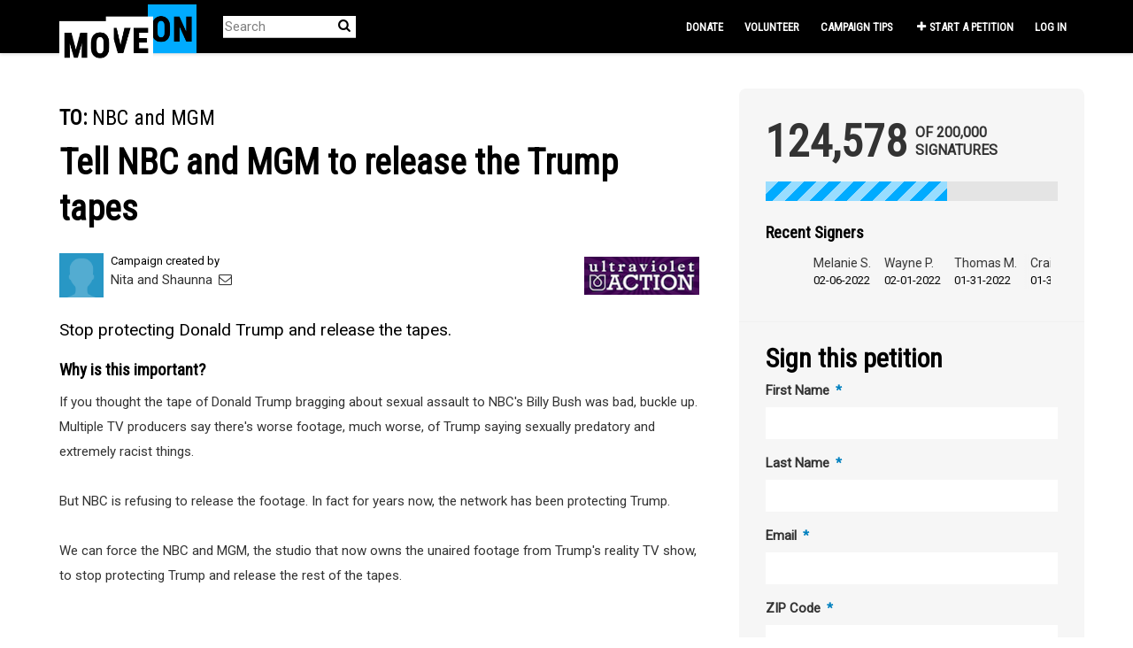

--- FILE ---
content_type: text/html; charset=utf-8
request_url: https://sign.moveon.org/petitions/nbc-and-mgm-release-the?akid=171280.21512607.q0usTB&rd=1&source=mo&t=2
body_size: 13819
content:
<!DOCTYPE html>
<html data-default-locale="en" dir="ltr" lang="en-US" prefix="og: http://ogp.me/ns# fb: http://ogp.me/ns/fb#">
<head>
<meta content="width=device-width, initial-scale=1.0" name="viewport">
<meta charset="utf-8">
<title>
Tell NBC and MGM to release the Trump tapes
|
MoveOn
</title>
<link rel="icon" type="image/png" href="https://static.controlshift.app/organisations/favicons/147/cropped-38875418-52635f78-4228-11e8-82da-b221a5a85253-192x192.png?1588820444" />
<link rel="apple-touch-icon" type="image/png" href="https://static.controlshift.app/organisations/touch_favicons/147/icon/cropped-38875418-52635f78-4228-11e8-82da-b221a5a85253-192x192.png?1588820468" />

<link as="font" crossorigin="true" href="https://sign.moveon.org/assets/agra/agra-fe58de35ea251c39ece47a9dcc45685214f71d54aa06e9b6b622e5bc0c366d71.woff2" rel="preload" type="font/woff2">
<link rel="preconnect" href="https://fonts.gstatic.com/" crossorigin="true"><link rel="preload" href="https://fonts.googleapis.com/css2?family=Roboto&amp;family=Roboto+Condensed&amp;display=swap" as="style"><link rel="stylesheet" href="https://fonts.googleapis.com/css2?family=Roboto&amp;family=Roboto+Condensed&amp;display=swap" media="print" data-swap-on-load="true"><noscript><link href="https://fonts.googleapis.com/css2?family=Roboto&amp;family=Roboto+Condensed&amp;display=swap" rel="stylesheet" type="text/css"></noscript>

<style type="text/css">.d-none{display:none!important}h1,h2{margin-top:0;margin-bottom:.5rem;font-family:&quot;Roboto Condensed&quot;,sans-serif;font-weight:700;line-height:1.2;color:var(--bs-heading-color)}.what .trix-content{line-height:28px;margin:0 0 20px}@media screen and (max-width:767px){h1{margin-top:0;padding-top:0;font-size:2.25em;line-height:40px}h2{font-size:1.6em;line-height:26px}}h1,h2{font-family:&quot;Roboto Condensed&quot;,sans-serif;font-weight:bolder;color:#000}:root{--bs-blue:#0d6efd;--bs-indigo:#6610f2;--bs-purple:#6f42c1;--bs-pink:#d63384;--bs-red:#ea1c24;--bs-orange:#fd7e14;--bs-yellow:#ffc107;--bs-green:#198754;--bs-teal:#20c997;--bs-cyan:#0dcaf0;--bs-black:black;--bs-white:white;--bs-gray:#6c757d;--bs-gray-dark:#343a40;--bs-gray-100:#f8f9fa;--bs-gray-200:#e9ecef;--bs-gray-300:#dee2e6;--bs-gray-400:#ced4da;--bs-gray-500:#adb5bd;--bs-gray-600:#6c757d;--bs-gray-700:#495057;--bs-gray-800:#343a40;--bs-gray-900:#212529;--bs-primary:#00abff;--bs-secondary:#00abff;--bs-success:#198754;--bs-info:#0dcaf0;--bs-warning:#ffc107;--bs-danger:#ea1c24;--bs-light:#f8f9fa;--bs-dark:#212529;--bs-primary-dark:#0080bf;--bs-medium-gray:#e2e2e2;--bs-primary-rgb:0,171,255;--bs-secondary-rgb:0,171,255;--bs-success-rgb:25,135,84;--bs-info-rgb:13,202,240;--bs-warning-rgb:255,193,7;--bs-danger-rgb:234,28,36;--bs-light-rgb:248,249,250;--bs-dark-rgb:33,37,41;--bs-primary-dark-rgb:0,128,191;--bs-medium-gray-rgb:226,226,226;--bs-primary-text-emphasis:#052c65;--bs-secondary-text-emphasis:#2b2f32;--bs-success-text-emphasis:#0a3622;--bs-info-text-emphasis:#055160;--bs-warning-text-emphasis:#664d03;--bs-danger-text-emphasis:#5e0b0e;--bs-light-text-emphasis:#495057;--bs-dark-text-emphasis:#495057;--bs-primary-bg-subtle:#cfe2ff;--bs-secondary-bg-subtle:#e2e3e5;--bs-success-bg-subtle:#d1e7dd;--bs-info-bg-subtle:#cff4fc;--bs-warning-bg-subtle:#fff3cd;--bs-danger-bg-subtle:#fbd2d3;--bs-light-bg-subtle:#fcfcfd;--bs-dark-bg-subtle:#ced4da;--bs-primary-border-subtle:#9ec5fe;--bs-secondary-border-subtle:#c4c8cb;--bs-success-border-subtle:#a3cfbb;--bs-info-border-subtle:#9eeaf9;--bs-warning-border-subtle:#ffe69c;--bs-danger-border-subtle:#f7a4a7;--bs-light-border-subtle:#e9ecef;--bs-dark-border-subtle:#adb5bd;--bs-white-rgb:255,255,255;--bs-black-rgb:0,0,0;--bs-font-sans-serif:system-ui,-apple-system,&quot;Segoe UI&quot;,Roboto,&quot;Helvetica Neue&quot;,&quot;Noto Sans&quot;,&quot;Liberation Sans&quot;,Arial,sans-serif,&quot;Apple Color Emoji&quot;,&quot;Segoe UI Emoji&quot;,&quot;Segoe UI Symbol&quot;,&quot;Noto Color Emoji&quot;;--bs-font-monospace:SFMono-Regular,Menlo,Monaco,Consolas,&quot;Liberation Mono&quot;,&quot;Courier New&quot;,monospace;--bs-gradient:linear-gradient(180deg, rgba(255, 255, 255, 0.15), rgba(255, 255, 255, 0));--bs-body-font-family:&quot;Roboto&quot;,sans-serif;--bs-body-font-size:0.94rem;--bs-body-font-weight:400;--bs-body-line-height:1.5;--bs-body-color:#333;--bs-body-color-rgb:51,51,51;--bs-body-bg:white;--bs-body-bg-rgb:255,255,255;--bs-emphasis-color:black;--bs-emphasis-color-rgb:0,0,0;--bs-secondary-color:rgba(51, 51, 51, 0.75);--bs-secondary-color-rgb:51,51,51;--bs-secondary-bg:#e9ecef;--bs-secondary-bg-rgb:233,236,239;--bs-tertiary-color:rgba(51, 51, 51, 0.5);--bs-tertiary-color-rgb:51,51,51;--bs-tertiary-bg:#f8f9fa;--bs-tertiary-bg-rgb:248,249,250;--bs-heading-color:#333;--bs-link-color:#00abff;--bs-link-color-rgb:0,171,255;--bs-link-decoration:none;--bs-link-hover-color:#0089cc;--bs-link-hover-color-rgb:0,137,204;--bs-code-color:#d63384;--bs-highlight-color:#333;--bs-highlight-bg:#fff3cd;--bs-border-width:1px;--bs-border-style:solid;--bs-border-color:#ddd;--bs-border-color-translucent:rgba(0, 0, 0, 0.175);--bs-border-radius:0.375rem;--bs-border-radius-sm:0.25rem;--bs-border-radius-lg:0.5rem;--bs-border-radius-xl:1rem;--bs-border-radius-xxl:2rem;--bs-border-radius-2xl:var(--bs-border-radius-xxl);--bs-border-radius-pill:50rem;--bs-box-shadow:0 0.5rem 1rem rgba(0, 0, 0, 0.15);--bs-box-shadow-sm:0 0.125rem 0.25rem rgba(0, 0, 0, 0.075);--bs-box-shadow-lg:0 1rem 3rem rgba(0, 0, 0, 0.175);--bs-box-shadow-inset:inset 0 1px 2px rgba(0, 0, 0, 0.075);--bs-focus-ring-width:0.25rem;--bs-focus-ring-opacity:0.25;--bs-focus-ring-color:rgba(13, 110, 253, 0.25);--bs-form-valid-color:#198754;--bs-form-valid-border-color:#198754;--bs-form-invalid-color:#ea1c24;--bs-form-invalid-border-color:#ea1c24}.alert{--bs-alert-bg:transparent;--bs-alert-padding-x:1rem;--bs-alert-padding-y:1rem;--bs-alert-margin-bottom:1rem;--bs-alert-color:inherit;--bs-alert-border-color:transparent;--bs-alert-border:var(--bs-border-width) solid var(--bs-alert-border-color);--bs-alert-border-radius:var(--bs-border-radius);--bs-alert-link-color:inherit;position:relative;padding:var(--bs-alert-padding-y) var(--bs-alert-padding-x);margin-bottom:var(--bs-alert-margin-bottom);color:var(--bs-alert-color);background-color:var(--bs-alert-bg);border:var(--bs-alert-border);border-radius:var(--bs-alert-border-radius)}.alert-success{--bs-alert-color:var(--bs-success-text-emphasis);--bs-alert-bg:var(--bs-success-bg-subtle);--bs-alert-border-color:var(--bs-success-border-subtle);--bs-alert-link-color:var(--bs-success-text-emphasis)}.alert-danger{--bs-alert-color:var(--bs-danger-text-emphasis);--bs-alert-bg:var(--bs-danger-bg-subtle);--bs-alert-border-color:var(--bs-danger-border-subtle);--bs-alert-link-color:var(--bs-danger-text-emphasis)}.container{--bs-gutter-x:1.5rem;--bs-gutter-y:0;width:100%;padding-right:calc(var(--bs-gutter-x) * .5);padding-left:calc(var(--bs-gutter-x) * .5);margin-right:auto;margin-left:auto}@media (min-width:576px){.container{max-width:540px}}@media (min-width:768px){.container{max-width:720px}}@media (min-width:992px){.container{max-width:960px}}@media (min-width:1200px){.container{max-width:1140px}}:root{--bs-breakpoint-xs:0;--bs-breakpoint-sm:576px;--bs-breakpoint-md:768px;--bs-breakpoint-lg:992px;--bs-breakpoint-xl:1200px;--bs-breakpoint-xxl:1400px}.row{--bs-gutter-x:1.5rem;--bs-gutter-y:0;display:flex;flex-wrap:wrap;margin-top:calc(-1 * var(--bs-gutter-y));margin-right:calc(-.5 * var(--bs-gutter-x));margin-left:calc(-.5 * var(--bs-gutter-x))}.row&gt;*{flex-shrink:0;width:100%;max-width:100%;padding-right:calc(var(--bs-gutter-x) * .5);padding-left:calc(var(--bs-gutter-x) * .5);margin-top:var(--bs-gutter-y)}.col-12{flex:0 0 auto;width:100%}@media (min-width:768px){.col-md-4{flex:0 0 auto;width:33.33333333%}.col-md-8{flex:0 0 auto;width:66.66666667%}[dir=ltr] .offset-md-2{margin-left:16.66666667%}}.nav-link{display:block;padding:var(--bs-nav-link-padding-y) var(--bs-nav-link-padding-x);font-size:var(--bs-nav-link-font-size);font-weight:var(--bs-nav-link-font-weight);color:var(--bs-nav-link-color);background:0 0;border:0}.navbar{--bs-navbar-padding-x:0;--bs-navbar-padding-y:0.5rem;--bs-navbar-color:white;--bs-navbar-hover-color:#00abff;--bs-navbar-disabled-color:rgba(var(--bs-emphasis-color-rgb), 0.3);--bs-navbar-active-color:#00abff;--bs-navbar-brand-padding-y:0.32375rem;--bs-navbar-brand-margin-end:1rem;--bs-navbar-brand-font-size:1.175rem;--bs-navbar-brand-color:#00abff;--bs-navbar-brand-hover-color:#00abff;--bs-navbar-nav-link-padding-x:0.5rem;--bs-navbar-toggler-padding-y:0.25rem;--bs-navbar-toggler-padding-x:0.75rem;--bs-navbar-toggler-font-size:1.175rem;--bs-navbar-toggler-icon-bg:url(&quot;data:image/svg+xml,%3csvg xmlns=&#39;http://www.w3.org/2000/svg&#39; viewBox=&#39;0 0 30 30&#39;%3e%3cpath stroke=&#39;rgba%2851, 51, 51, 0.75%29&#39; stroke-linecap=&#39;round&#39; stroke-miterlimit=&#39;10&#39; stroke-width=&#39;2&#39; d=&#39;M4 7h22M4 15h22M4 23h22&#39;/%3e%3c/svg%3e&quot;);--bs-navbar-toggler-border-color:#ddd;--bs-navbar-toggler-border-radius:8px;--bs-navbar-toggler-focus-width:0.25rem;position:relative;display:flex;flex-wrap:wrap;align-items:center;justify-content:space-between;padding:var(--bs-navbar-padding-y) var(--bs-navbar-padding-x)}.navbar&gt;.container{display:flex;flex-wrap:inherit;align-items:center;justify-content:space-between}.navbar-brand{padding-top:var(--bs-navbar-brand-padding-y);padding-bottom:var(--bs-navbar-brand-padding-y);font-size:var(--bs-navbar-brand-font-size);color:var(--bs-navbar-brand-color);white-space:nowrap}[dir=ltr] .navbar-brand{margin-right:var(--bs-navbar-brand-margin-end)}.navbar-nav{--bs-nav-link-padding-x:0;--bs-nav-link-padding-y:0.5rem;--bs-nav-link-font-weight: ;--bs-nav-link-color:var(--bs-navbar-color);--bs-nav-link-hover-color:var(--bs-navbar-hover-color);--bs-nav-link-disabled-color:var(--bs-navbar-disabled-color);display:flex;flex-direction:column;margin-bottom:0;list-style:none}[dir=ltr] .navbar-nav{padding-left:0}.navbar-collapse{flex-basis:100%;flex-grow:1;align-items:center}.navbar-toggler{padding:var(--bs-navbar-toggler-padding-y) var(--bs-navbar-toggler-padding-x);font-size:var(--bs-navbar-toggler-font-size);line-height:1;color:var(--bs-navbar-color);background-color:transparent;border:var(--bs-border-width) solid var(--bs-navbar-toggler-border-color);border-radius:var(--bs-navbar-toggler-border-radius)}@media (min-width:768px){.navbar-expand-md{flex-wrap:nowrap;justify-content:flex-start}.navbar-expand-md .navbar-nav{flex-direction:row}.navbar-expand-md .navbar-nav .nav-link{padding-right:var(--bs-navbar-nav-link-padding-x);padding-left:var(--bs-navbar-nav-link-padding-x)}.navbar-expand-md .navbar-collapse{display:flex!important;flex-basis:auto}.navbar-expand-md .navbar-toggler{display:none}}*,::after,::before{box-sizing:border-box}@media (prefers-reduced-motion:no-preference){:root{scroll-behavior:smooth}}body{margin:0;font-family:var(--bs-body-font-family);font-size:var(--bs-body-font-size);font-weight:var(--bs-body-font-weight);line-height:var(--bs-body-line-height);color:var(--bs-body-color);text-align:var(--bs-body-text-align);background-color:var(--bs-body-bg);-webkit-text-size-adjust:100%}h1,h2,h3{margin-top:0;margin-bottom:.5rem;font-family:&quot;Roboto Condensed&quot;,sans-serif;font-weight:700;line-height:1.2;color:var(--bs-heading-color)}h1{font-size:calc(1.4375rem + 2.25vw)}@media (min-width:1200px){h1{font-size:3.125rem}}h2{font-size:calc(1.3125rem + .75vw)}@media (min-width:1200px){h2{font-size:1.875rem}}h3{font-size:1.1875rem}[dir=ltr] ul{padding-left:2rem}ul{margin-top:0;margin-bottom:1rem}strong{font-weight:bolder}a{color:rgba(var(--bs-link-color-rgb),var(--bs-link-opacity,1));text-decoration:none}img{vertical-align:middle}button{border-radius:0}button,input{margin:0;font-family:inherit;font-size:inherit;line-height:inherit}button{text-transform:none}[type=button],button{-webkit-appearance:button}::-moz-focus-inner{padding:0;border-style:none}::-webkit-datetime-edit-day-field,::-webkit-datetime-edit-fields-wrapper,::-webkit-datetime-edit-hour-field,::-webkit-datetime-edit-minute,::-webkit-datetime-edit-month-field,::-webkit-datetime-edit-text,::-webkit-datetime-edit-year-field{padding:0}::-webkit-inner-spin-button{height:auto}[type=search]{-webkit-appearance:textfield;outline-offset:-2px}::-webkit-search-decoration{-webkit-appearance:none}::-webkit-color-swatch-wrapper{padding:0}::file-selector-button{font:inherit;-webkit-appearance:button}.collapse:not(.show){display:none}.list-unstyled{list-style:none}[dir=ltr] .list-unstyled{padding-left:0}.d-inline{display:inline!important}.d-flex{display:flex!important}.w-100{width:100%!important}.h-100{height:100%!important}.flex-row{flex-direction:row!important}.flex-wrap{flex-wrap:wrap!important}.justify-content-between{justify-content:space-between!important}.align-items-center{align-items:center!important}.mx-0{margin-right:0!important;margin-left:0!important}.my-2{margin-top:.5rem!important;margin-bottom:.5rem!important}.mt-2{margin-top:.5rem!important}.mt-3{margin-top:1rem!important}.mt-4{margin-top:1.5rem!important}.mb-3{margin-bottom:1rem!important}.mb-4{margin-bottom:1.5rem!important}[dir=ltr] .ms-auto{margin-left:auto!important}.p-0{padding:0!important}.px-0{padding-right:0!important;padding-left:0!important}.py-0{padding-top:0!important;padding-bottom:0!important}[dir=ltr] .text-start{text-align:left!important}[class^=icon-]:before{font-family:agra;font-style:normal;font-weight:400;speak:never;display:inline-block;text-decoration:inherit;width:1em;margin-right:.2em;text-align:center;font-variant:normal;text-transform:none;line-height:1em;margin-left:.2em;-webkit-font-smoothing:antialiased;-moz-osx-font-smoothing:grayscale}.icon-search:before{content:&#39;\e803&#39;}.icon-plus:before{content:&#39;\e804&#39;}.icon-bluesky:before{content:&#39;\e827&#39;}.icon-x-twitter:before{content:&#39;\e828&#39;}.icon-facebook:before{content:&#39;\f09a&#39;}.icon-menu:before{content:&#39;\f0c9&#39;}h1{line-height:52px;color:#00abff;text-align:center;padding-top:15px}h2{line-height:34px}h3{font-family:Roboto,sans-serif;font-weight:700;font-size:19px;line-height:24px;margin-top:50px;margin-bottom:40px}.what .trix-content,.why .trix-content{line-height:28px;margin:0 0 20px}.intro-copy .trix-content{font-size:19px;line-height:26px;color:#757575}body{background-color:#fff}@media (min-width:576px){.container{max-width:unset}}@media (min-width:768px){.d-md-none{display:none!important}.container{max-width:750px}}@media (min-width:992px){.d-lg-block{display:block!important}.align-items-lg-center{align-items:center!important}.container{max-width:970px}}@media (min-width:1200px){.container{max-width:1170px}}:root{--accent-color:#00abff;--text-on-accent-color:black;--secondary-accent-color:#00abff;--text-on-secondary-accent-color:black;--carousel-accent-color:#00abff;--carousel-background:white;--carousel-background-opacity:0.8;--carousel-control-color:#000000;--carousel-control-hover-color:#00abff;--carousel-list-item-desc-box-background-color:white;--carousel-list-item-desc-box-background-opacity:1;--carousel-why-color:#000000}.main-content{padding-top:10px;padding-bottom:20px}.main-content&gt;.container{min-height:800px}.centered-image{text-align:center}.centered-image img{max-width:100%;width:auto;max-height:300px}@media screen and (min-width:768px){[dir=ltr] .main-column{padding-right:45px}}@media screen and (max-width:767px){h1{margin-top:0;padding-top:0;font-size:2.25em;line-height:40px}h2{font-size:1.6em;line-height:26px}h3{font-size:1.35em}.sidebar{padding-left:0;padding-right:0}}.skip-main{position:absolute;top:auto;width:1px;height:1px;overflow:hidden;z-index:-999}[dir=ltr] .skip-main{left:auto}.footer a{color:#fff}.footer a:not(:first-child)::before{content:&#39;&#39;;padding:16px}.footer a.social-media-icon{margin:0;color:#fff}.campaign-image-wrapper{position:relative}.navbar{min-height:60px;box-shadow:0 1px 4px rgba(51,51,51,.2);border:1px solid transparent;border-radius:0;margin-bottom:0;background-color:#000;font-size:.85em;z-index:2}.navbar a.nav-link{font:bold 100% &quot;Roboto Condensed&quot;,sans-serif;color:#fff;text-transform:uppercase;display:inline-block;line-height:28px;text-decoration:none;padding:0 5px}[dir=ltr] .navbar .logo-container{margin-left:10px}.navbar .logo-container .logo{max-height:60px}.navbar .navbar-nav{align-items:center}.navbar .navbar-nav&gt;li&gt;a{position:relative;padding:11px 5px 10px;display:inline-block}[dir=ltr] .navbar .navbar-nav&gt;li&gt;a{margin-left:8px}@media screen and (max-width:767px){.navbar .navbar-content{min-height:60px;width:100%}.navbar .navbar-search{display:inline-block;width:90%;vertical-align:middle;margin:8px 0}.navbar .navbar-search .search-button{top:5px;background:no-repeat;border:none;overflow:hidden;outline:0}.navbar .navbar-search .search-query{display:block;width:100%;height:34px;padding:6px 12px;font-size:14px;line-height:1.42857143;color:#555;background-color:#fff;background-image:none;border:1px solid #ccc;border-radius:4px}[dir=ltr] .navbar .nav-item{margin-right:auto}}@media screen and (max-width:991px){.navbar .logo-container .logo{max-width:180px}}.search-box{position:relative}.search-box .search-button{position:absolute}.navbar-search{width:150px;height:24px;font-size:15px}[dir=ltr] .navbar-search{margin-left:30px}.navbar-search .search-button{background:no-repeat;border:none;overflow:hidden;outline:0;top:0;padding:0;width:26px}[dir=ltr] .navbar-search .search-button{right:0}.navbar-search .search-button i{color:#000}.navbar-search .search-query{width:150px;color:rgba(0,0,0,.5);background-color:#fff;border:none;border-bottom:1px solid rgba(0,0,0,.25)}[dir=ltr] .navbar-search .search-query{float:left;padding-right:15px}.navbar-search .search-query::-moz-placeholder{color:rgba(0,0,0,.5)}a.social-media-icon{text-decoration:none;color:#333;margin:5px}.body-view-show .petition-content{overflow-wrap:break-word}.navbar{background-color:#000;border:0 transparent}.navbar .navbar-brand{margin-top:-20px}[dir=ltr] .navbar .navbar-brand{margin-right:0}.navbar .logo-container{width:100px;height:30px}.navbar .logo-container .logo{height:74px;max-height:unset}body{font-family:Roboto,sans-serif}h1,h2,h3{font-family:&quot;Roboto Condensed&quot;,sans-serif;font-weight:bolder;color:#000}h1{font-size:40px}h2{font-size:24px}h3{margin-top:10px;margin-bottom:10px}.intro-copy .trix-content{color:#000}.footer .footer-link,.footer a.social-media-icon{font-size:16px;line-height:36px}.main-content{padding-top:40px}.petition-content h1{color:#000}.body-view-show .petition-content .who{font-weight:400}.body-view-show .petition-content .who #petition-who-to{text-transform:uppercase;font-weight:700}</style>
<link rel="preload" href="https://sign.moveon.org/assets/organisations/moveon/application_phoenix-fecf6e26f1bcb9ddd4447a531a7aafba747376fe890381179b62f3a66d32ea0d.css" as="style"><link rel="stylesheet" href="https://sign.moveon.org/assets/organisations/moveon/application_phoenix-fecf6e26f1bcb9ddd4447a531a7aafba747376fe890381179b62f3a66d32ea0d.css" media="print" data-swap-on-load="true"><noscript><link href="https://sign.moveon.org/assets/organisations/moveon/application_phoenix-fecf6e26f1bcb9ddd4447a531a7aafba747376fe890381179b62f3a66d32ea0d.css" rel="stylesheet" type="text/css"></noscript>

<script nonce="a0455560943c7e3b9ec9f33bc57437ed">
//<![CDATA[
window.__webpack_public_path__ = '/packs/';
window.Agra = window.Agra || {};
window.Agra.Configuration = {"activeStorageDirectUploadsPath":"/rails/active_storage/direct_uploads","awsRegion":"us-east-1","defaultTimeZone":"America/New_York","disableAnimations":false,"disablePublicEventCreation":false,"embedly":{"allowedProviders":null,"disabled":false,"privacyMode":false,"placeholderImageUrl":null},"errorReporting":{"rollbar":{"enabled":false},"appsignal":{"enabled":false}},"externalImagesEnabled":true,"geoipHostname":"geoip.controlshift.app","googleFontsApiKey":"AIzaSyDD9MJEarAI8E0vUfg8l4HJwOJD39KLu6E","organisationCountry":"US","organisationName":"MoveOn","organisationPreferredLocale":"en-US","showTimeMeridian":true,"stubGoogleMaps":false,"tokyoUrlBase":"https://sign.moveon.org","botProtection":{"kind":"turnstile","siteKey":"0x4AAAAAAABRGj2oBAmgAEWi"},"locationSearchBias":{"boundaryBox":{"max_latitude":50.71597107484683,"min_latitude":24.05352693034888,"max_longitude":-49.03655375349643,"min_longitude":-137.1612290987335},"center":null,"country":null},"mapTilesProvider":{"kind":"aws_location_service","clientApiToken":"v1.public.[base64].ZWU0ZWIzMTktMWRhNi00Mzg0LTllMzYtNzlmMDU3MjRmYTkx"},"sendTrackingEventsTo":["segment"]};

//]]>
</script>
<script src="/packs/js/runtime-480956f1c52c8785f31e.js" defer="defer"></script>
<script src="/packs/js/4499-a893bc4b72cc14692feb.js" defer="defer"></script>
<script src="/packs/js/889-6deed705994d05114616.js" defer="defer"></script>
<script src="/packs/js/9741-c425083a3f01812f3f68.js" defer="defer"></script>
<script src="/packs/js/phoenix-efa7d50a82ce7d5a63a9.js" defer="defer"></script>
<link rel="stylesheet" href="https://sign.moveon.org/packs/css/phoenix-8cfed123.css" />
<meta content="2715227458580197" property="fb:app_id">
<script src="https://challenges.cloudflare.com/turnstile/v0/api.js" async="async" defer="defer"></script>
<meta name="csrf-param" content="authenticity_token" />
<meta name="csrf-token" content="VzQUptm3rF-wUZdP1sTVoKZbkIznotkQty0CCQnECvX-AaTqQB_R-Ylx_wygGtyRIcXO_m9BXJf809UzuTpTCw" />


<script src="//cdn.optimizely.com/js/17163910351.js"></script>


<link href="https://sign.moveon.org/petitions/nbc-and-mgm-release-the" rel="canonical">
<meta content="article" property="og:type">
<meta content="Tell NBC and MGM to release the Trump tapes" property="og:title">
<meta content="https://sign.moveon.org/petitions/nbc-and-mgm-release-the" property="og:url">
<meta content="If you thought the tape of Donald Trump bragging about sexual assault to NBC&#39;s Billy Bush was bad, buckle up. Multiple TV producers say there&#39;s worse footage, much worse, of Trump saying sexually predatory and extremely racist things.



But NBC is refusing to release the footage. In fact for years now, the network has been protecting Trump.



We can force the NBC and MGM, the studio that now owns the unaired footage from Trump&#39;s reality TV show, to stop protecting Trump and release the rest..." property="og:description">
<meta content="https://images.controlshift.app/rails/active_storage/representations/proxy/eyJfcmFpbHMiOnsiZGF0YSI6MjcyNDksInB1ciI6ImJsb2JfaWQifX0=--4fcba71736d48e3f8d0e476022167163fb477c04/eyJfcmFpbHMiOnsiZGF0YSI6eyJmb3JtYXQiOiJwbmciLCJzdHJpcCI6dHJ1ZSwicmVzaXplX3RvX2ZpdCI6WzEwMjQsNTEyXX0sInB1ciI6InZhcmlhdGlvbiJ9fQ==--9987414941b7ecb79ebe0beafe2a64505a85557a/open-uri20191211-14449-vb6xyk" property="og:image">
<meta content="MoveOn" property="og:site_name">
<meta content="https://facebook.com/moveon" property="article:publisher">
<meta content="2715227458580197" property="fb:app_id">

<meta content="summary_large_image" name="twitter:card">
<meta content="@moveon" name="twitter:site">
<meta content="Tell NBC and MGM to release the Trump tapes" name="twitter:title">
<meta content="If you thought the tape of Donald Trump bragging about sexual assault to NBC&#39;s Billy Bush was bad, buckle up. Multiple TV producers say there&#39;s worse footage, much worse, of Trump saying sexually..." name="twitter:description">
<meta content="https://images.controlshift.app/rails/active_storage/representations/proxy/eyJfcmFpbHMiOnsiZGF0YSI6MjcyNDksInB1ciI6ImJsb2JfaWQifX0=--4fcba71736d48e3f8d0e476022167163fb477c04/eyJfcmFpbHMiOnsiZGF0YSI6eyJmb3JtYXQiOiJwbmciLCJzdHJpcCI6dHJ1ZSwicmVzaXplX3RvX2ZpdCI6WzEwMjQsNTEyXX0sInB1ciI6InZhcmlhdGlvbiJ9fQ==--9987414941b7ecb79ebe0beafe2a64505a85557a/open-uri20191211-14449-vb6xyk" name="twitter:image">

<meta content="" name="twitter:image:alt">
<meta class="script-loader" data-script-name="petitionShow">

</head>
<body class="body-view-show " data-bs-no-jquery>
<a class="skip-main" href="#main-content">Skip to main content</a>

<div class="main">
<div class="navbar navbar-light navbar-expand-md py-0" id="header">
<div class="container">
<div class="navbar-content d-flex justify-content-between align-items-center">
<div class="navbar-brand py-0">
<div class="logo-container w-100 mx-0">
<a class="nav-link d-flex flex-wrap align-items-center px-0" href="https://front.moveon.org/petitions/" id="header-logo-href">
<img alt="MoveOn" class="logo" src="https://static.controlshift.app/organisation_logos/logos/527/moveon-logo_%281%29.png?1564772236" />
<div class="logo-mobile"></div>
</a>
</div>

</div>
<button aria-controls="header-nav-action-links" aria-expanded="false" aria-label="Toggle navigation" class="navbar-toggler collapsed" data-bs-target="#header-nav-action-links" data-bs-toggle="collapse" id="header-nav-toggle" type="button">
<i class="icon-menu"></i>
</button>
</div>
<div class="collapse navbar-collapse" id="header-nav-action-links">
<form action="/petitions/search" class="filter search-box search-box-mini navbar-search d-md-none d-lg-block" id="header-search-form" method="GET" role="search">
<input aria-label="Search" class="search-query" name="query" placeholder="Search" type="search">
<button aria-label="Search Submit" class="search-button" id="search-campaign">
<i class="icon-search"></i>
</button>
</form>

<ul class="navbar-nav ms-auto">
<li class="nav-item">
<a class="nav-link" href="https://act.moveon.org/donate/pac-petition-fr?donation_type=recurring&amp;recurring=1&amp;source=petition_nav">Donate</a>
</li>
<li class="nav-item">
<a class="nav-link" href="https://front.moveon.org/volunteer-with-moveon/?source=petition_nav">Volunteer</a>
</li>
<li class="nav-item">
<a class="nav-link" href="https://petitions.moveon.org/campaign_tips.html?source=front_CSL&amp;utm_source=front&amp;utm_content=CSL">Campaign tips</a>
</li>

<li class="nav-item">
<a id="nav-start-petition" class="icon-plus nav-link" href="/petition/start?source=header">Start a Petition</a>
</li>

<li id="login-link" class="nav-item"><a class="login nav-link" id="nav-login" href="/users/sign_in">Log in</a></li>

</ul>
</div>
</div>
</div>



<div class="main-content" id="main-content">
<div class="container">
<div class="row" id="alerts">
<div class="col-md-8 offset-md-2">
<div class="client-side-alerts">
<div class="alert alert-success" role="alert" style="display: none;">
<span></span>
</div>
<div class="alert alert-danger" role="alert" style="display: none;">
<span></span>
</div>
</div>





</div>
</div>
<div class="row">
<div class="col-12 col-md-8 main-column">
<div class="petition-content">
<h2 class="who mt-3">
<span id="petition-who-to">
To:
</span>
NBC and MGM
</h2>

<h1 class="mt-2 p-0 text-start">Tell NBC and MGM to release the Trump tapes</h1>
<div class="d-flex flex-row flex-wrap justify-content-between align-items-lg-center mt-4 mb-3">
<div class="vue-component-loader" data-component-name="campaignCreatorBlock" data-props="{&quot;label&quot;:&quot;Campaign created by&quot;,&quot;campaignerContactable&quot;:true,&quot;creatorDisplayName&quot;:&quot;Nita and Shaunna&quot;,&quot;profileImage&quot;:{&quot;isDefault&quot;:true,&quot;suppressInitials&quot;:true,&quot;url&quot;:&quot;/assets/blue_member-f29f60fc02d9c44a7eacdede3688903eaf864830f9509cf02bfb2db03ef7ed6a.png&quot;},&quot;contactPath&quot;:&quot;/petitions/nbc-and-mgm-release-the/contacts&quot;,&quot;dataProcessingConsent&quot;:{&quot;enabled&quot;:false},&quot;currentUser&quot;:null}"><div class="vue-component"></div></div>
<a class="big-link" href="/partnerships/ultraviolet-action-1"><img alt="UltraViolet Action" title="UltraViolet Action" src="https://static.controlshift.app/partnerships/images/1129/mini/open-uri20191209-2591-468osa?1575913299" />
</a>
</div>
<div class="mb-4" id="sign-progress-bar-wrapper"></div>
<div class="campaign-image-wrapper">
</div>
<div class="campaign-text embedly">
<div class="intro-copy what"><div class="trix-content">
  Stop protecting Donald Trump and release the tapes.
</div>
</div>

<h3 class="why-heading">Why is this important?</h3>
<div class="why"><div class="trix-content">
  If you thought the tape of Donald Trump bragging about sexual assault to NBC's Billy Bush was bad, buckle up. Multiple TV producers say there's worse footage, much worse, of Trump saying sexually predatory and extremely racist things.<br><br>

But NBC is refusing to release the footage. In fact for years now, the network has been protecting Trump.<br><br>

We can force the NBC and MGM, the studio that now owns the unaired footage from Trump's reality TV show, to stop protecting Trump and release the rest of the tapes.
</div>
</div>
</div>

</div>
</div>
<div class="col-12 col-md-4 sidebar petition-content p-0">
<div class="vue-component-loader h-100" data-component-name="petitionSign" data-props="{}" data-store-data="{&quot;petition&quot;:{&quot;slug&quot;:&quot;nbc-and-mgm-release-the&quot;,&quot;signatureFormHidden&quot;:false,&quot;signersWriteToDecisionMaker&quot;:false,&quot;successful&quot;:false,&quot;progressBarHidden&quot;:false,&quot;sharingAllowed&quot;:true},&quot;sharing&quot;:{&quot;channels&quot;:[{&quot;kind&quot;:&quot;facebook&quot;,&quot;medium&quot;:&quot;facebook&quot;,&quot;mobileOnly&quot;:false,&quot;utmSource&quot;:&quot;facebook&quot;},{&quot;kind&quot;:&quot;whatsapp&quot;,&quot;medium&quot;:&quot;whatsapp&quot;,&quot;mobileOnly&quot;:true,&quot;utmSource&quot;:&quot;whatsapp&quot;},{&quot;kind&quot;:&quot;email&quot;,&quot;medium&quot;:&quot;email&quot;,&quot;mobileOnly&quot;:false,&quot;utmSource&quot;:&quot;email&quot;},{&quot;kind&quot;:&quot;facebook_messenger&quot;,&quot;medium&quot;:&quot;messenger&quot;,&quot;mobileOnly&quot;:true,&quot;utmSource&quot;:&quot;messenger&quot;,&quot;appId&quot;:&quot;2715227458580197&quot;},{&quot;kind&quot;:&quot;bluesky&quot;,&quot;medium&quot;:&quot;bluesky&quot;,&quot;mobileOnly&quot;:false,&quot;utmSource&quot;:&quot;bluesky&quot;}],&quot;rawlink&quot;:{&quot;url&quot;:&quot;https://sign.moveon.org/petitions/nbc-and-mgm-release-the?source=rawlink\u0026utm_source=rawlink&quot;,&quot;shareClicksPath&quot;:&quot;/petitions/nbc-and-mgm-release-the/share_clicks&quot;,&quot;entityType&quot;:&quot;Petition&quot;,&quot;entitySlug&quot;:&quot;nbc-and-mgm-release-the&quot;},&quot;facebook&quot;:{&quot;slug&quot;:&quot;nbc-and-mgm-release-the&quot;,&quot;share_clicks_path&quot;:&quot;/petitions/nbc-and-mgm-release-the/share_clicks?medium=facebook&quot;,&quot;share_click_token&quot;:null,&quot;entity_type&quot;:&quot;Petition&quot;,&quot;entity_slug&quot;:&quot;nbc-and-mgm-release-the&quot;,&quot;href&quot;:&quot;https://www.facebook.com/sharer/sharer.php?u=https%3A%2F%2Fsign.moveon.org%2Fpetitions%2Fnbc-and-mgm-release-the%3Fsource%3Dfacebook%26time%3D1761676638%26utm_source%3Dfacebook&quot;},&quot;whatsapp&quot;:{&quot;slug&quot;:&quot;nbc-and-mgm-release-the&quot;,&quot;share_clicks_path&quot;:&quot;/petitions/nbc-and-mgm-release-the/share_clicks?medium=whatsapp&quot;,&quot;share_click_token&quot;:null,&quot;entity_type&quot;:&quot;Petition&quot;,&quot;entity_slug&quot;:&quot;nbc-and-mgm-release-the&quot;,&quot;href&quot;:&quot;https://api.whatsapp.com/send?text=This%20cause%20is%20close%20to%20my%20heart%20-%20please%20sign%3A%20https%3A%2F%2Fsign.moveon.org%2Fpetitions%2Fnbc-and-mgm-release-the%3Fsource%3Dwhatsapp%26utm_source%3Dwhatsapp&quot;},&quot;email&quot;:{&quot;slug&quot;:&quot;nbc-and-mgm-release-the&quot;,&quot;share_clicks_path&quot;:&quot;/petitions/nbc-and-mgm-release-the/share_clicks?medium=email&quot;,&quot;share_click_token&quot;:null,&quot;entity_type&quot;:&quot;Petition&quot;,&quot;entity_slug&quot;:&quot;nbc-and-mgm-release-the&quot;,&quot;href&quot;:&quot;https://sign.moveon.org/petitions/nbc-and-mgm-release-the&quot;,&quot;email_share_data_href&quot;:&quot;/petitions/nbc-and-mgm-release-the/share_emails/new&quot;},&quot;facebookMessenger&quot;:{&quot;slug&quot;:&quot;nbc-and-mgm-release-the&quot;,&quot;share_clicks_path&quot;:&quot;/petitions/nbc-and-mgm-release-the/share_clicks?medium=messenger&quot;,&quot;share_click_token&quot;:null,&quot;entity_type&quot;:&quot;Petition&quot;,&quot;entity_slug&quot;:&quot;nbc-and-mgm-release-the&quot;,&quot;href&quot;:&quot;fb-messenger://share?link=https%3A%2F%2Fsign.moveon.org%2Fpetitions%2Fnbc-and-mgm-release-the%3Fsource%3Dmessenger%26utm_source%3Dmessenger\u0026app_id=2715227458580197&quot;},&quot;bluesky&quot;:{&quot;slug&quot;:&quot;nbc-and-mgm-release-the&quot;,&quot;share_clicks_path&quot;:&quot;/petitions/nbc-and-mgm-release-the/share_clicks?medium=bluesky&quot;,&quot;share_click_token&quot;:null,&quot;entity_type&quot;:&quot;Petition&quot;,&quot;entity_slug&quot;:&quot;nbc-and-mgm-release-the&quot;,&quot;share_text&quot;:&quot;This cause is close to my heart - please sign:&quot;,&quot;share_url&quot;:&quot;https://sign.moveon.org/petitions/nbc-and-mgm-release-the?source=bluesky\u0026utm_source=bluesky&quot;},&quot;web_share_api&quot;:{&quot;slug&quot;:&quot;nbc-and-mgm-release-the&quot;,&quot;share_clicks_path&quot;:&quot;/petitions/nbc-and-mgm-release-the/share_clicks?medium=web_share_api&quot;,&quot;share_click_token&quot;:null,&quot;entity_type&quot;:&quot;Petition&quot;,&quot;entity_slug&quot;:&quot;nbc-and-mgm-release-the&quot;,&quot;button_label&quot;:&quot;Share Anywhere&quot;,&quot;share_text&quot;:&quot;This cause is close to my heart - please sign:&quot;,&quot;share_url&quot;:&quot;https://sign.moveon.org/petitions/nbc-and-mgm-release-the?source=web_share_api\u0026utm_source=web_share_api&quot;}},&quot;signTitle&quot;:&quot;Sign this petition&quot;,&quot;createActionUrl&quot;:&quot;/petitions/nbc-and-mgm-release-the/signatures&quot;,&quot;oneClickFromContext&quot;:false,&quot;action&quot;:{&quot;email&quot;:null,&quot;country&quot;:&quot;US&quot;,&quot;firstName&quot;:null,&quot;lastName&quot;:null,&quot;phoneNumber&quot;:null,&quot;postcode&quot;:null,&quot;additionalFields&quot;:{},&quot;partnershipOptIns&quot;:{},&quot;joinListSuppressed&quot;:null},&quot;tryOneClickFromCrm&quot;:false,&quot;globalSubscriptionCheck&quot;:{&quot;enabled&quot;:false},&quot;fields&quot;:[{&quot;name&quot;:&quot;firstName&quot;,&quot;label&quot;:&quot;First Name&quot;,&quot;suppressForOneClick&quot;:true,&quot;validations&quot;:{&quot;required&quot;:true,&quot;maxLength&quot;:50}},{&quot;name&quot;:&quot;lastName&quot;,&quot;label&quot;:&quot;Last Name&quot;,&quot;suppressForOneClick&quot;:true,&quot;validations&quot;:{&quot;required&quot;:true,&quot;maxLength&quot;:50}},{&quot;name&quot;:&quot;email&quot;,&quot;label&quot;:&quot;Email&quot;,&quot;suppressForOneClick&quot;:true,&quot;validations&quot;:{&quot;required&quot;:true,&quot;maxLength&quot;:254}},{&quot;name&quot;:&quot;postcode&quot;,&quot;label&quot;:&quot;ZIP Code&quot;,&quot;suppressForOneClick&quot;:true,&quot;validations&quot;:{&quot;required&quot;:true,&quot;maxLength&quot;:15}},{&quot;name&quot;:&quot;phoneNumber&quot;,&quot;label&quot;:&quot;Mobile&quot;,&quot;suppressForOneClick&quot;:true,&quot;validations&quot;:{&quot;minLength&quot;:4,&quot;maxLength&quot;:30,&quot;allowBlank&quot;:true}},{&quot;name&quot;:&quot;optInSms&quot;,&quot;label&quot;:&quot;Receive mobile alerts from MoveOn on this and other campaigns. Recurring messages. Msg \u0026amp; data rates may apply. Text STOP to 668366 to stop receiving messages. Text HELP to 668366 for more information. \u003ca href=\&quot;https://front.moveon.org/moveon-sms-terms-conditions/\&quot;\u003eTerms \u0026amp; Conditions\u003c/a\u003e \u003ca href=\&quot;https://front.moveon.org/privacy-policy/\&quot;\u003ePrivacy Policy\u003c/a\u003e&quot;,&quot;data&quot;:{&quot;id&quot;:62,&quot;modality&quot;:&quot;checkbox&quot;,&quot;preChecked&quot;:true,&quot;hiddenUntilPhoneFilled&quot;:true},&quot;suppressForOneClick&quot;:true,&quot;validations&quot;:{}},{&quot;name&quot;:&quot;joinOrganisation&quot;,&quot;label&quot;:null,&quot;data&quot;:{&quot;modality&quot;:&quot;hidden&quot;,&quot;id&quot;:589,&quot;implicit&quot;:true},&quot;suppressForOneClick&quot;:false,&quot;validations&quot;:{}},{&quot;name&quot;:&quot;partnershipOptIns&quot;,&quot;suppressForOneClick&quot;:false,&quot;validations&quot;:{},&quot;joinListSuppressed&quot;:false,&quot;rollUpCheckboxes&quot;:false,&quot;rolledUpDefaultValue&quot;:null,&quot;rolledUpLabel&quot;:&quot;Opt in to receive email updates from our coalition partners&quot;,&quot;partnerships&quot;:[{&quot;partnershipId&quot;:1129,&quot;displayOptIn&quot;:false,&quot;joinPartnershipDefault&quot;:true,&quot;label&quot;:null}]}],&quot;disclaimerContent&quot;:{&quot;afterSubmit&quot;:&quot;Note: By signing, you agree to receive email messages from MoveOn Civic Action and MoveOn Political Action. You may unsubscribe at any time.\n\n\u003ca href=\&quot;https://sign.moveon.org/tos\&quot; target=\&quot;_blank\&quot;\u003eSee Privacy Policy\u003c/a\u003e&quot;},&quot;extraParams&quot;:{&quot;after_action&quot;:null,&quot;one_click_suppressed&quot;:false,&quot;referring_share_click_id&quot;:null,&quot;bucket&quot;:null,&quot;external_action_id&quot;:null,&quot;source&quot;:&quot;mo&quot;,&quot;utm_campaign&quot;:null,&quot;utm_content&quot;:null,&quot;utm_medium&quot;:null,&quot;utm_source&quot;:null,&quot;utm_term&quot;:null,&quot;fill_from_context&quot;:false,&quot;fill_from_crm&quot;:false},&quot;showUnconfirmedSignaturesDisclaimer&quot;:false,&quot;progress&quot;:{&quot;progressPercentage&quot;:62,&quot;currentSignaturesCount&quot;:124578,&quot;currentSignaturesGoal&quot;:200000},&quot;recentActionsDisplayType&quot;:&quot;scroll&quot;,&quot;recentActions&quot;:[{&quot;name&quot;:&quot;Jason Y.&quot;,&quot;createdAt&quot;:&quot;2023-11-08T09:19:34-05:00&quot;},{&quot;name&quot;:&quot;Jean R.&quot;,&quot;createdAt&quot;:&quot;2023-06-02T16:44:18-04:00&quot;},{&quot;name&quot;:&quot;LEE S.&quot;,&quot;createdAt&quot;:&quot;2023-03-07T18:15:57-05:00&quot;},{&quot;name&quot;:&quot;Patrick C.&quot;,&quot;createdAt&quot;:&quot;2022-07-16T01:45:43-04:00&quot;},{&quot;name&quot;:&quot;Kristina R.&quot;,&quot;createdAt&quot;:&quot;2022-04-23T13:05:08-04:00&quot;},{&quot;name&quot;:&quot;Melanie S.&quot;,&quot;createdAt&quot;:&quot;2022-02-06T13:31:16-05:00&quot;},{&quot;name&quot;:&quot;Wayne P.&quot;,&quot;createdAt&quot;:&quot;2022-02-01T00:18:10-05:00&quot;},{&quot;name&quot;:&quot;Thomas M.&quot;,&quot;createdAt&quot;:&quot;2022-01-31T16:59:46-05:00&quot;},{&quot;name&quot;:&quot;Craig S.&quot;,&quot;createdAt&quot;:&quot;2022-01-31T16:31:19-05:00&quot;},{&quot;name&quot;:&quot;Joey H.&quot;,&quot;createdAt&quot;:&quot;2022-01-12T13:56:28-05:00&quot;}]}"><div class="vue-component h-100"></div></div>
</div>
</div>
<div class="row">
<div class="col-12 col-md-8 main-column petition-content">
<div class="mt-5">
<div class="vue-component-loader" data-component-name="socialShareBox" data-props="{&quot;sharing&quot;:{&quot;channels&quot;:[{&quot;kind&quot;:&quot;facebook&quot;,&quot;medium&quot;:&quot;facebook&quot;,&quot;mobileOnly&quot;:false,&quot;utmSource&quot;:&quot;facebook&quot;},{&quot;kind&quot;:&quot;whatsapp&quot;,&quot;medium&quot;:&quot;whatsapp&quot;,&quot;mobileOnly&quot;:true,&quot;utmSource&quot;:&quot;whatsapp&quot;},{&quot;kind&quot;:&quot;email&quot;,&quot;medium&quot;:&quot;email&quot;,&quot;mobileOnly&quot;:false,&quot;utmSource&quot;:&quot;email&quot;},{&quot;kind&quot;:&quot;facebook_messenger&quot;,&quot;medium&quot;:&quot;messenger&quot;,&quot;mobileOnly&quot;:true,&quot;utmSource&quot;:&quot;messenger&quot;,&quot;appId&quot;:&quot;2715227458580197&quot;},{&quot;kind&quot;:&quot;bluesky&quot;,&quot;medium&quot;:&quot;bluesky&quot;,&quot;mobileOnly&quot;:false,&quot;utmSource&quot;:&quot;bluesky&quot;}],&quot;rawlink&quot;:{&quot;url&quot;:&quot;https://sign.moveon.org/petitions/nbc-and-mgm-release-the?source=rawlink\u0026utm_source=rawlink&quot;,&quot;shareClicksPath&quot;:&quot;/petitions/nbc-and-mgm-release-the/share_clicks&quot;,&quot;entityType&quot;:&quot;Petition&quot;,&quot;entitySlug&quot;:&quot;nbc-and-mgm-release-the&quot;},&quot;facebook&quot;:{&quot;slug&quot;:&quot;nbc-and-mgm-release-the&quot;,&quot;share_clicks_path&quot;:&quot;/petitions/nbc-and-mgm-release-the/share_clicks?medium=facebook&quot;,&quot;share_click_token&quot;:null,&quot;entity_type&quot;:&quot;Petition&quot;,&quot;entity_slug&quot;:&quot;nbc-and-mgm-release-the&quot;,&quot;href&quot;:&quot;https://www.facebook.com/sharer/sharer.php?u=https%3A%2F%2Fsign.moveon.org%2Fpetitions%2Fnbc-and-mgm-release-the%3Fsource%3Dfacebook%26time%3D1761676638%26utm_source%3Dfacebook&quot;},&quot;whatsapp&quot;:{&quot;slug&quot;:&quot;nbc-and-mgm-release-the&quot;,&quot;share_clicks_path&quot;:&quot;/petitions/nbc-and-mgm-release-the/share_clicks?medium=whatsapp&quot;,&quot;share_click_token&quot;:null,&quot;entity_type&quot;:&quot;Petition&quot;,&quot;entity_slug&quot;:&quot;nbc-and-mgm-release-the&quot;,&quot;href&quot;:&quot;https://api.whatsapp.com/send?text=This%20cause%20is%20close%20to%20my%20heart%20-%20please%20sign%3A%20https%3A%2F%2Fsign.moveon.org%2Fpetitions%2Fnbc-and-mgm-release-the%3Fsource%3Dwhatsapp%26utm_source%3Dwhatsapp&quot;},&quot;email&quot;:{&quot;slug&quot;:&quot;nbc-and-mgm-release-the&quot;,&quot;share_clicks_path&quot;:&quot;/petitions/nbc-and-mgm-release-the/share_clicks?medium=email&quot;,&quot;share_click_token&quot;:null,&quot;entity_type&quot;:&quot;Petition&quot;,&quot;entity_slug&quot;:&quot;nbc-and-mgm-release-the&quot;,&quot;href&quot;:&quot;https://sign.moveon.org/petitions/nbc-and-mgm-release-the&quot;,&quot;email_share_data_href&quot;:&quot;/petitions/nbc-and-mgm-release-the/share_emails/new&quot;},&quot;facebookMessenger&quot;:{&quot;slug&quot;:&quot;nbc-and-mgm-release-the&quot;,&quot;share_clicks_path&quot;:&quot;/petitions/nbc-and-mgm-release-the/share_clicks?medium=messenger&quot;,&quot;share_click_token&quot;:null,&quot;entity_type&quot;:&quot;Petition&quot;,&quot;entity_slug&quot;:&quot;nbc-and-mgm-release-the&quot;,&quot;href&quot;:&quot;fb-messenger://share?link=https%3A%2F%2Fsign.moveon.org%2Fpetitions%2Fnbc-and-mgm-release-the%3Fsource%3Dmessenger%26utm_source%3Dmessenger\u0026app_id=2715227458580197&quot;},&quot;bluesky&quot;:{&quot;slug&quot;:&quot;nbc-and-mgm-release-the&quot;,&quot;share_clicks_path&quot;:&quot;/petitions/nbc-and-mgm-release-the/share_clicks?medium=bluesky&quot;,&quot;share_click_token&quot;:null,&quot;entity_type&quot;:&quot;Petition&quot;,&quot;entity_slug&quot;:&quot;nbc-and-mgm-release-the&quot;,&quot;share_text&quot;:&quot;This cause is close to my heart - please sign:&quot;,&quot;share_url&quot;:&quot;https://sign.moveon.org/petitions/nbc-and-mgm-release-the?source=bluesky\u0026utm_source=bluesky&quot;},&quot;web_share_api&quot;:{&quot;slug&quot;:&quot;nbc-and-mgm-release-the&quot;,&quot;share_clicks_path&quot;:&quot;/petitions/nbc-and-mgm-release-the/share_clicks?medium=web_share_api&quot;,&quot;share_click_token&quot;:null,&quot;entity_type&quot;:&quot;Petition&quot;,&quot;entity_slug&quot;:&quot;nbc-and-mgm-release-the&quot;,&quot;button_label&quot;:&quot;Share Anywhere&quot;,&quot;share_text&quot;:&quot;This cause is close to my heart - please sign:&quot;,&quot;share_url&quot;:&quot;https://sign.moveon.org/petitions/nbc-and-mgm-release-the?source=web_share_api\u0026utm_source=web_share_api&quot;}}}"><div class="vue-component"></div></div>
</div>
<div class="mt-5" id="petition-categories-section">
<div class="row">
<div class="col-12">
<h4>Category</h4>
<div>
<a class="btn capsule" href="/categories/corporate-2">corporate</a>
</div>
</div>
</div>
</div>
<h2 class="mt-5 mb-3">
Partner
</h2>
<ul class="partner-cards list-unstyled d-flex flex-wrap flex-column flex-md-row">
<li>
<a class="partner-card d-flex flex-column justify-content-between align-items-center" href="/partnerships/ultraviolet-action-1"><img src="https://static.controlshift.app/partnerships/images/1129/mini/open-uri20191209-2591-468osa?1575913299" />
<span class="with-icon">
UltraViolet Action
</span>
</a></li>

</ul>


<div class="row mt-5">
<div class="col-12">
<div class="vue-component-loader" data-component-name="petitionFlag" data-props="{&quot;canEditEmail&quot;:true,&quot;captchaAction&quot;:&quot;petition_flag_create&quot;,&quot;flagCreationDescriptionContent&quot;:&quot;Please use this form to report any inappropriate content or violations of our guidelines on the \u003cstrong\u003e\&quot;Tell NBC and MGM to release the Trump tapes\&quot;\u003c/strong\u003e petition.\n&quot;,&quot;flagCreationUrl&quot;:&quot;/petitions/nbc-and-mgm-release-the/flags&quot;,&quot;memberEmail&quot;:null,&quot;useCustomUrlForFlagging&quot;:false}"><div class="vue-component"></div></div>
</div>
</div>
<div class="comments-container">
<div class="vue-component-loader" data-component-name="petitionCommentsList" data-props="{&quot;initialComments&quot;:[{&quot;awaitingApproval&quot;:true,&quot;commenterDisplayName&quot;:&quot;Kmea J.&quot;,&quot;createdAt&quot;:&quot;2021-12-19T19:13:05-05:00&quot;,&quot;id&quot;:20304506,&quot;text&quot;:&quot;Cause trump is racist and needs to be exposed&quot;},{&quot;awaitingApproval&quot;:true,&quot;commenterDisplayName&quot;:&quot;Keshav L.&quot;,&quot;createdAt&quot;:&quot;2020-10-20T11:08:43-04:00&quot;,&quot;id&quot;:19945769,&quot;text&quot;:&quot;Education \u0026 Economy:\r\n\r\nI want you to vote to remove trump and Mitch McConnell out of the Oval Office today. Flip the senate and take back the White House today. Education and Economy reopening all states and cities. Government Reopening all states and cities around the world and counties. Returning students back to school this year. Let’s Help to stop and slow the spread of virus.&quot;},{&quot;awaitingApproval&quot;:true,&quot;commenterDisplayName&quot;:&quot;Paco S.&quot;,&quot;createdAt&quot;:&quot;2020-09-24T15:48:29-04:00&quot;,&quot;id&quot;:19925454,&quot;text&quot;:&quot;Education \u0026 Economy:\r\n\r\nI want you to vote to remove trump and Mitch McConnell out of the Oval Office today. Flip the senate and take back the White House today. Education and Economy reopening all states and cities. Government Reopening all states and cities around the world and counties. Returning students back to school this year.&quot;}],&quot;moreComments&quot;:true,&quot;page&quot;:1,&quot;petitionSlug&quot;:&quot;nbc-and-mgm-release-the&quot;}"><div class="vue-component"></div></div>

</div>
<div class="timeline-container clear mt50" data-manage-petition="false">
<div class="timeline" id="timeline">
<div class="cards-chain mt30">


</div>
</div>
</div>


</div>
</div>

</div>
</div>
</div>
<div class="footer" id="footer">
<div class="container d-flex flex-column flex-md-row pb-2">
<div class="logo-footer"></div>
<div class="footer-links mb30">
<div class="inline-link-list d-none d-md-inline" id="footer-links-desktop">
<div class="row">
<div class="col-md-4">
<ul class="list-unstyled footer-link-list">
<li><a class="footer-link" href="https://act.moveon.org/signup/signup?utm_source=petitionfooter">Sign Up for Emails</a></li>
<li><a class="footer-link" href="https://front.moveon.org/frequently-asked-questions-and-contact-information-2/?utm_source=petitionfooter">FAQs</a></li>
<li><a class="footer-link" href="https://front.moveon.org/privacy-policy/?utm_source=petitionfooter">Privacy Policy</a></li>
</ul>
</div>

<div class="col-md-4">
<ul class="list-unstyled footer-link-list">
<li><a class="footer-link" href="https://act.moveon.org/survey/get-texts-moveon?utm_source=petitionfooter">Sign Up For SMS</a></li>
<li><a class="footer-link" href="https://front.moveon.org/frequently-asked-questions/?utm_source=petitionfooter">Petition Inquiries </a></li>
<li><a class="footer-link" href="https://sign.moveon.org/tos?utm_source=petitionfooter">Terms of Use</a></li>
</ul>
</div>

<div class="col-md-4">
<ul class="list-unstyled footer-link-list">
<li><a class="footer-link" href="https://petitions.moveon.org/organizations.html?utm_source=petitionfooter">Partner With Us</a></li>
<li><a class="footer-link" href="https://act.moveon.org/survey/press/?utm_source=petitionfooter">Press Inquiries</a></li>
<li><a class="footer-link" href="https://sign.moveon.org/petition/new?utm_source=petitionfooter&amp;source=petitionfooter">Start a Petition</a></li>
</ul>
</div>

</div>
<div class="row">
<div class="col-12">
<a class="follow facebook social-media-icon" title="Facebook" href="https://facebook.com/moveon"><i class="icon-facebook"></i></a>
<a class="follow twitter social-media-icon" title="X (Twitter)" href="//www.twitter.com/@moveon"><i class="icon-x-twitter"></i></a>
<a class="follow bluesky social-media-icon" title="Bluesky" href="https://bsky.app/profile/https://bsky.app/profile/moveon.org"><i class="icon-bluesky"></i></a>


</div>
</div>
</div>
<div class="inline-link-list d-inline d-md-none" id="footer-links-mobile">
<div class="row">
<div class="col-md-4">
<ul class="list-unstyled footer-link-list">
<li><a class="footer-link" href="https://act.moveon.org/signup/signup?utm_source=petitionfooter.mobile">Sign Up For Emails</a></li>
<li><a class="footer-link" href="https://front.moveon.org/frequently-asked-questions-and-contact-information-2/?utm_source=petitionfooter.mobile">FAQs</a></li>
<li><a class="footer-link" href="https://front.moveon.org/privacy-policy/?source=petitionfooter.mobile">Privacy Policy</a></li>
</ul>
</div>

<div class="col-md-4">
<ul class="list-unstyled footer-link-list">
<li><a class="footer-link" href="https://act.moveon.org/survey/get-texts-moveon?utm_source=petitionfooter.mobile">Sign Up For SMS</a></li>
<li><a class="footer-link" href="https://petitions.moveon.org/feedback.html?utm_source=petitionfooter.mobile">Petition Inquiries</a></li>
<li><a class="footer-link" href="https://sign.moveon.org/tos?utm_source=petitionfooter.mobile">Terms of Use</a></li>
</ul>
</div>

<div class="col-md-4">
<ul class="list-unstyled footer-link-list">
<li><a class="footer-link" href="https://petitions.moveon.org/organizations.html?utm_source=petitionfooter.mobile">Partner With Us</a></li>
<li><a class="footer-link" href="https://act.moveon.org/survey/press/?utm_source=petitionfooter.mobile">Press Inquiries</a></li>
<li><a class="footer-link" href="https://sign.moveon.org/petition/new?utm_source=petitionfooter.mobile&amp;source=petitionfooter.mobile">Start a Petition</a></li>
</ul>
</div>

</div>
<div class="row">
<div class="col-12">
<a class="follow facebook social-media-icon" title="Facebook" href="https://facebook.com/moveon"><i class="icon-facebook"></i></a>
<a class="follow twitter social-media-icon" title="X (Twitter)" href="//www.twitter.com/@moveon"><i class="icon-x-twitter"></i></a>
<a class="follow bluesky social-media-icon" title="Bluesky" href="https://bsky.app/profile/https://bsky.app/profile/moveon.org"><i class="icon-bluesky"></i></a>


</div>
</div>
</div>

</div>
<div class="disclaimers">
<p class="mo-footer-disclaimer">
MoveOn Political Action does not necessarily endorse the contents of petitions posted on this site.
MoveOn Petitions is an open tool that anyone can use to post a petition advocating any point of view,
so long as the petition does not violate our
<a href="https://sign.moveon.org/tos">terms of service</a>.
</p>
<p class="paid-for small-text">
Paid for in part by MoveOn Political Action. Not authorized by any candidate or candidate's committee.
</p>
</div>
</div>
</div>


<div class="vue-component-loader" data-component-name="ajaxErrorToast" data-props="{&quot;messageForNonOkHttpStatus&quot;:&quot;An error occurred. Please try again or contact MoveOn for assistance.&quot;}"><div class="vue-component"></div></div>
<script nonce="a0455560943c7e3b9ec9f33bc57437ed">
//<![CDATA[
!function(){var analytics=window.analytics=window.analytics||[];if(!analytics.initialize)if(analytics.invoked)window.console&&console.error&&console.error("Segment snippet included twice.");else{analytics.invoked=!0;analytics.methods=["trackSubmit","trackClick","trackLink","trackForm","pageview","identify","reset","group","track","ready","alias","debug","page","once","off","on","addSourceMiddleware","addIntegrationMiddleware","setAnonymousId","addDestinationMiddleware"];analytics.factory=function(e){return function(){var t=Array.prototype.slice.call(arguments);t.unshift(e);analytics.push(t);return analytics}};for(var e=0;e<analytics.methods.length;e++){var key=analytics.methods[e];analytics[key]=analytics.factory(key)}analytics.load=function(key,e){var t=document.createElement("script");t.type="text/javascript";t.async=!0;t.src="https://cdn.segment.com/analytics.js/v1/" + key + "/analytics.min.js";var n=document.getElementsByTagName("script")[0];n.parentNode.insertBefore(t,n);analytics._loadOptions=e};analytics._writeKey="5TgbTcbcglFDrUyWB6eglrKIkBSvoTGJ";analytics.SNIPPET_VERSION="4.15.2";
analytics.load('vE6nVaSzhGHcNip5aRHjd8f0XS8vcXVN')
analytics.page({}, {anonymousId: '21be2d64-7f35-487b-83bb-dfb93a77ccb8'});
}}();
//]]>
</script>
<meta class="script-loader" data-script-name="ensureCorrectSegmentUserId">

<div data-events="[]" id="queued-tracking-events"></div>
<div class="script-loader" data-script-name="queuedTrackingEvents"></div>


<script defer src="https://static.cloudflareinsights.com/beacon.min.js/vcd15cbe7772f49c399c6a5babf22c1241717689176015" integrity="sha512-ZpsOmlRQV6y907TI0dKBHq9Md29nnaEIPlkf84rnaERnq6zvWvPUqr2ft8M1aS28oN72PdrCzSjY4U6VaAw1EQ==" data-cf-beacon='{"version":"2024.11.0","token":"4ecb299852da45d698fc1b37777eb6c5","server_timing":{"name":{"cfCacheStatus":true,"cfEdge":true,"cfExtPri":true,"cfL4":true,"cfOrigin":true,"cfSpeedBrain":true},"location_startswith":null}}' crossorigin="anonymous"></script>
<script>(function(){function c(){var b=a.contentDocument||a.contentWindow.document;if(b){var d=b.createElement('script');d.innerHTML="window.__CF$cv$params={r:'9c285d2d0a05a3ae',t:'MTc2OTE4MjU1OA=='};var a=document.createElement('script');a.src='/cdn-cgi/challenge-platform/scripts/jsd/main.js';document.getElementsByTagName('head')[0].appendChild(a);";b.getElementsByTagName('head')[0].appendChild(d)}}if(document.body){var a=document.createElement('iframe');a.height=1;a.width=1;a.style.position='absolute';a.style.top=0;a.style.left=0;a.style.border='none';a.style.visibility='hidden';document.body.appendChild(a);if('loading'!==document.readyState)c();else if(window.addEventListener)document.addEventListener('DOMContentLoaded',c);else{var e=document.onreadystatechange||function(){};document.onreadystatechange=function(b){e(b);'loading'!==document.readyState&&(document.onreadystatechange=e,c())}}}})();</script></body>
</html>


--- FILE ---
content_type: application/javascript; charset=UTF-8
request_url: https://sign.moveon.org/cdn-cgi/challenge-platform/h/b/scripts/jsd/d251aa49a8a3/main.js?
body_size: 9165
content:
window._cf_chl_opt={AKGCx8:'b'};~function(b6,OC,Ox,Ok,Ol,OI,Oj,OV,Oi,b1){b6=m,function(A,G,bl,b5,O,b){for(bl={A:549,G:575,O:415,b:407,v:590,S:603,s:394,Y:451,N:569,X:411,H:452,a:527},b5=m,O=A();!![];)try{if(b=-parseInt(b5(bl.A))/1+-parseInt(b5(bl.G))/2*(-parseInt(b5(bl.O))/3)+-parseInt(b5(bl.b))/4*(-parseInt(b5(bl.v))/5)+parseInt(b5(bl.S))/6*(-parseInt(b5(bl.s))/7)+parseInt(b5(bl.Y))/8*(parseInt(b5(bl.N))/9)+-parseInt(b5(bl.X))/10*(-parseInt(b5(bl.H))/11)+-parseInt(b5(bl.a))/12,G===b)break;else O.push(O.shift())}catch(v){O.push(O.shift())}}(c,459230),OC=this||self,Ox=OC[b6(423)],Ok=function(uo,uT,uh,uP,uZ,uN,b7,G,O,b,S){return uo={A:378,G:429,O:599,b:435,v:390,S:391,s:511},uT={A:529,G:604,O:627,b:390,v:613,S:502,s:629,Y:392,N:484,X:497,H:592,a:421,Z:619,P:397,h:601,T:485,o:586,K:406,D:540,U:604,z:389,F:601,L:459,e:561,E:629,B:401,W:563,C:443,x:433,k:604,l:545,I:430,J:604},uh={A:589},uP={A:517},uZ={A:589,G:430,O:379,b:413,v:483,S:379,s:483,Y:379,N:413,X:483,H:627,a:429,Z:449,P:517,h:406,T:566,o:516,K:472,D:406,U:404,z:406,F:566,L:604,e:589,E:514,B:504,W:406,C:507,x:464,k:597,l:567,I:520,J:445,g:406,j:383,V:483,R:489,i:489,d:453,f:517,Q:610,M:383,y:406,n:619,c0:517,c1:395,c2:406,c3:623,c4:395,c5:383,c6:445,c7:517,c8:402,c9:572,cc:406,cm:421,cA:383,cG:406,cO:459,cb:443},uN={A:383},b7=b6,G={'aYHun':function(s,Y){return s<Y},'bbhAB':b7(uo.A),'qHboe':function(s,Y){return s==Y},'uyWAz':function(s,Y){return s(Y)},'HRBhQ':function(s,Y){return s===Y},'WMdkr':b7(uo.G),'HdsRh':function(s,Y){return s>Y},'xBFvD':function(s,Y){return Y&s},'hhsdn':function(s,Y){return s<<Y},'AHrOm':function(s,Y){return s<Y},'tnmbO':function(s,Y){return s|Y},'olMhS':function(s,Y){return s<<Y},'SeFvE':function(s,Y){return s-Y},'OURjw':b7(uo.O),'aWWxB':function(s,Y){return s>Y},'ZtPvK':function(s,Y){return s<Y},'UVPCv':function(s,Y){return s(Y)},'DpQrj':function(s,Y){return Y|s},'rlazb':function(s,Y){return s-Y},'vHBgu':function(s,Y){return s&Y},'FDdAx':function(s,Y){return s==Y},'rDewz':function(s,Y){return Y==s},'FaDlS':function(s){return s()},'MqtlO':b7(uo.b),'bjCkl':function(s,Y){return s>Y},'dgFxM':b7(uo.v),'fpIkw':function(s,Y){return Y==s},'nfWhQ':function(s,Y){return s<Y},'JLqTY':function(s,Y){return s<Y},'lBdTO':function(s,Y){return s!=Y},'NxPzL':function(s,Y){return Y*s},'ncalP':function(s,Y){return s(Y)},'bAPyX':function(s,Y){return s>Y},'ZCvjf':function(s,Y){return s==Y},'WxCep':function(s,Y){return s(Y)},'bWzHk':function(s,Y){return s-Y},'NsGjc':function(s,Y){return s(Y)},'qlqEI':function(s,Y){return Y==s},'COMTN':function(s,Y){return s+Y}},O=String[b7(uo.S)],b={'h':function(s,uY,b8){return uY={A:378,G:503,O:454,b:430,v:598,S:617,s:589,Y:514,N:406,X:464},b8=b7,G[b8(uN.A)](null,s)?'':b.g(s,6,function(Y,uS,bc,N,H,a,Z,P){if(uS={A:623},bc=b8,N={'unOfu':function(X,H,b9){return b9=m,G[b9(uS.A)](X,H)}},bc(uY.A)===G[bc(uY.G)])return bc(uY.O)[bc(uY.b)](Y);else for(H=Z[bc(uY.v)](P),a=0;N[bc(uY.S)](a,H[bc(uY.s)]);a++)if(Z=H[a],'f'===Z&&(Z='N'),E[Z]){for(P=0;P<B[H[a]][bc(uY.s)];-1===W[Z][bc(uY.Y)](C[H[a]][P])&&(x(k[H[a]][P])||l[Z][bc(uY.N)]('o.'+I[H[a]][P])),P++);}else J[Z]=Y[H[a]][bc(uY.X)](function(f){return'o.'+f})})},'g':function(s,Y,N,uX,bA,X,H,Z,P,T,o,K,D,U,z,F,L,E,B,W,x,I){if(uX={A:566},bA=b7,X={'MjZDN':function(C,x,bm){return bm=m,G[bm(uX.A)](C,x)},'XgkGN':function(C,I){return C+I}},null==s)return'';for(Z={},P={},T='',o=2,K=3,D=2,U=[],z=0,F=0,L=0;L<s[bA(uZ.A)];L+=1)if(E=s[bA(uZ.G)](L),Object[bA(uZ.O)][bA(uZ.b)][bA(uZ.v)](Z,E)||(Z[E]=K++,P[E]=!0),B=T+E,Object[bA(uZ.S)][bA(uZ.b)][bA(uZ.s)](Z,B))T=B;else{if(Object[bA(uZ.Y)][bA(uZ.N)][bA(uZ.X)](P,T)){if(G[bA(uZ.H)](bA(uZ.a),G[bA(uZ.Z)])){if(256>T[bA(uZ.P)](0)){for(H=0;H<D;z<<=1,F==Y-1?(F=0,U[bA(uZ.h)](G[bA(uZ.T)](N,z)),z=0):F++,H++);for(W=T[bA(uZ.P)](0),H=0;G[bA(uZ.o)](8,H);z=z<<1|G[bA(uZ.K)](W,1),F==Y-1?(F=0,U[bA(uZ.D)](G[bA(uZ.T)](N,z)),z=0):F++,W>>=1,H++);}else{for(W=1,H=0;H<D;z=G[bA(uZ.U)](z,1)|W,F==Y-1?(F=0,U[bA(uZ.z)](N(z)),z=0):F++,W=0,H++);for(W=T[bA(uZ.P)](0),H=0;16>H;z=z<<1|W&1,F==Y-1?(F=0,U[bA(uZ.h)](G[bA(uZ.F)](N,z)),z=0):F++,W>>=1,H++);}o--,0==o&&(o=Math[bA(uZ.L)](2,D),D++),delete P[T]}else if(x=L[I],'f'===x&&(x='N'),E[x]){for(I=0;I<B[W[C]][bA(uZ.e)];-1===x[x][bA(uZ.E)](L[N[I]][I])&&(X[bA(uZ.B)](J,Y[j[V]][I])||R[x][bA(uZ.W)](X[bA(uZ.C)]('o.',i[W[x]][I]))),I++);}else Q[x]=M[y[o]][bA(uZ.x)](function(c3){return'o.'+c3})}else for(W=Z[T],H=0;G[bA(uZ.k)](H,D);z=G[bA(uZ.l)](G[bA(uZ.I)](z,1),W&1.26),F==G[bA(uZ.J)](Y,1)?(F=0,U[bA(uZ.g)](N(z)),z=0):F++,W>>=1,H++);T=(o--,G[bA(uZ.j)](0,o)&&(o=Math[bA(uZ.L)](2,D),D++),Z[B]=K++,G[bA(uZ.F)](String,E))}if(T!==''){if(Object[bA(uZ.O)][bA(uZ.N)][bA(uZ.V)](P,T)){if(G[bA(uZ.R)]!==G[bA(uZ.i)])G();else{if(G[bA(uZ.d)](256,T[bA(uZ.f)](0))){for(H=0;G[bA(uZ.Q)](H,D);z<<=1,G[bA(uZ.M)](F,Y-1)?(F=0,U[bA(uZ.y)](G[bA(uZ.n)](N,z)),z=0):F++,H++);for(W=T[bA(uZ.c0)](0),H=0;8>H;z=G[bA(uZ.c1)](z<<1,W&1),Y-1==F?(F=0,U[bA(uZ.c2)](G[bA(uZ.n)](N,z)),z=0):F++,W>>=1,H++);}else{for(W=1,H=0;G[bA(uZ.c3)](H,D);z=G[bA(uZ.c4)](z<<1.44,W),G[bA(uZ.c5)](F,G[bA(uZ.c6)](Y,1))?(F=0,U[bA(uZ.h)](N(z)),z=0):F++,W=0,H++);for(W=T[bA(uZ.c7)](0),H=0;16>H;z=G[bA(uZ.c1)](z<<1,1.88&W),F==G[bA(uZ.c8)](Y,1)?(F=0,U[bA(uZ.W)](N(z)),z=0):F++,W>>=1,H++);}o--,o==0&&(o=Math[bA(uZ.L)](2,D),D++),delete P[T]}}else for(W=Z[T],H=0;H<D;z=G[bA(uZ.c4)](z<<1.95,G[bA(uZ.c9)](W,1)),F==Y-1?(F=0,U[bA(uZ.cc)](N(z)),z=0):F++,W>>=1,H++);o--,G[bA(uZ.cm)](0,o)&&D++}for(W=2,H=0;H<D;z=z<<1|1.39&W,G[bA(uZ.cA)](F,G[bA(uZ.J)](Y,1))?(F=0,U[bA(uZ.cG)](N(z)),z=0):F++,W>>=1,H++);for(;;)if(z<<=1,G[bA(uZ.cO)](F,Y-1)){U[bA(uZ.h)](N(z));break}else F++;return U[bA(uZ.cb)]('')},'j':function(s,bG){return bG=b7,s==null?'':''==s?null:b.i(s[bG(uh.A)],32768,function(Y,bO){return bO=bG,s[bO(uP.A)](Y)})},'i':function(s,Y,N,bb,X,H,Z,P,T,o,K,D,U,z,F,L,B,E){for(bb=b7,X=[],H=4,Z=4,P=3,T=[],D=N(0),U=Y,z=1,o=0;G[bb(uT.A)](3,o);X[o]=o,o+=1);for(F=0,L=Math[bb(uT.G)](2,2),K=1;K!=L;G[bb(uT.O)](bb(uT.b),G[bb(uT.v)])?(E=U&D,U>>=1,G[bb(uT.S)](0,U)&&(U=Y,D=N(z++)),F|=(G[bb(uT.s)](0,E)?1:0)*K,K<<=1):(G[bb(uT.Y)](S),s[bb(uT.N)]!==G[bb(uT.X)]&&(H[bb(uT.H)]=U,Z())));switch(F){case 0:for(F=0,L=Math[bb(uT.G)](2,8),K=1;K!=L;E=D&U,U>>=1,G[bb(uT.a)](0,U)&&(U=Y,D=G[bb(uT.Z)](N,z++)),F|=(G[bb(uT.P)](0,E)?1:0)*K,K<<=1);B=O(F);break;case 1:for(F=0,L=Math[bb(uT.G)](2,16),K=1;G[bb(uT.h)](K,L);E=U&D,U>>=1,U==0&&(U=Y,D=G[bb(uT.Z)](N,z++)),F|=G[bb(uT.T)](0<E?1:0,K),K<<=1);B=G[bb(uT.o)](O,F);break;case 2:return''}for(o=X[3]=B,T[bb(uT.K)](B);;){if(G[bb(uT.D)](z,s))return'';for(F=0,L=Math[bb(uT.U)](2,P),K=1;K!=L;E=D&U,U>>=1,G[bb(uT.z)](0,U)&&(U=Y,D=N(z++)),F|=K*(0<E?1:0),K<<=1);switch(B=F){case 0:for(F=0,L=Math[bb(uT.G)](2,8),K=1;G[bb(uT.F)](K,L);E=U&D,U>>=1,G[bb(uT.L)](0,U)&&(U=Y,D=G[bb(uT.e)](N,z++)),F|=(G[bb(uT.E)](0,E)?1:0)*K,K<<=1);X[Z++]=G[bb(uT.Z)](O,F),B=G[bb(uT.B)](Z,1),H--;break;case 1:for(F=0,L=Math[bb(uT.U)](2,16),K=1;L!=K;E=U&D,U>>=1,0==U&&(U=Y,D=G[bb(uT.W)](N,z++)),F|=G[bb(uT.T)](G[bb(uT.P)](0,E)?1:0,K),K<<=1);X[Z++]=O(F),B=Z-1,H--;break;case 2:return T[bb(uT.C)]('')}if(G[bb(uT.x)](0,H)&&(H=Math[bb(uT.k)](2,P),P++),X[B])B=X[B];else if(Z===B)B=G[bb(uT.l)](o,o[bb(uT.I)](0));else return null;T[bb(uT.K)](B),X[Z++]=o+B[bb(uT.I)](0),H--,o=B,H==0&&(H=Math[bb(uT.J)](2,P),P++)}}},S={},S[b7(uo.s)]=b.h,S}(),Ol={},Ol[b6(463)]='o',Ol[b6(552)]='s',Ol[b6(530)]='u',Ol[b6(548)]='z',Ol[b6(461)]='n',Ol[b6(447)]='I',Ol[b6(408)]='b',OI=Ol,OC[b6(559)]=function(G,O,S,s,uI,ul,uk,bs,Y,N,H,Z,P,h,T,o){if(uI={A:611,G:614,O:456,b:478,v:606,S:522,s:457,Y:398,N:414,X:457,H:398,a:607,Z:580,P:458,h:607,T:580,o:458,K:376,D:488,U:589,z:522,F:538,L:428,e:478},ul={A:382,G:456,O:589,b:478,v:481,S:606},uk={A:470,G:513,O:611,b:614,v:379,S:413,s:483,Y:406,N:524,X:587},bs=b6,Y={},Y[bs(uI.A)]=bs(uI.G),Y[bs(uI.O)]=function(K,D){return K<D},Y[bs(uI.b)]=function(K,D){return K+D},Y[bs(uI.v)]=function(K,D){return K+D},Y[bs(uI.S)]=function(K,D){return D===K},N=Y,null===O||void 0===O)return s;for(H=Og(O),G[bs(uI.s)][bs(uI.Y)]&&(H=H[bs(uI.N)](G[bs(uI.X)][bs(uI.H)](O))),H=G[bs(uI.a)][bs(uI.Z)]&&G[bs(uI.P)]?G[bs(uI.h)][bs(uI.T)](new G[(bs(uI.o))](H)):function(K,bX,D){for(bX=bs,K[bX(ul.A)](),D=0;N[bX(ul.G)](D,K[bX(ul.O)]);K[D]===K[N[bX(ul.b)](D,1)]?K[bX(ul.v)](N[bX(ul.S)](D,1),1):D+=1);return K}(H),Z='nAsAaAb'.split('A'),Z=Z[bs(uI.K)][bs(uI.D)](Z),P=0;P<H[bs(uI.U)];h=H[P],T=Oq(G,O,h),Z(T)?(o=N[bs(uI.z)]('s',T)&&!G[bs(uI.F)](O[h]),bs(uI.L)===S+h?X(N[bs(uI.e)](S,h),T):o||X(S+h,O[h])):X(S+h,T),P++);return s;function X(K,D,bY,U,z,ux,L,E,B){(bY=bs,U={},U[bY(uk.A)]=bY(uk.G),z=U,N[bY(uk.O)]===bY(uk.b))?(Object[bY(uk.v)][bY(uk.S)][bY(uk.s)](s,D)||(s[D]=[]),s[D][bY(uk.Y)](K)):(ux={A:524},L={},L[bY(uk.N)]=z[bY(uk.A)],E=L,B=s(),Y(B.r,function(W,bN){bN=bY,typeof Z===E[bN(ux.A)]&&T(W),K()}),B.e&&Z(bY(uk.X),B.e))}},Oj=b6(550)[b6(531)](';'),OV=Oj[b6(376)][b6(488)](Oj),OC[b6(493)]=function(A,G,uj,ug,bH,O,v,S,s,Y){for(uj={A:473,G:598,O:589,b:467,v:589,S:514,s:465,Y:406,N:464},ug={A:565,G:468,O:608},bH=b6,O={'CEulW':bH(uj.A),'qQMYc':function(N,X){return X===N},'hpUyO':function(N,X){return N(X)}},v=Object[bH(uj.G)](G),S=0;S<v[bH(uj.O)];S++)if(s=v[S],O[bH(uj.b)]('f',s)&&(s='N'),A[s]){for(Y=0;Y<G[v[S]][bH(uj.v)];-1===A[s][bH(uj.S)](G[v[S]][Y])&&(O[bH(uj.s)](OV,G[v[S]][Y])||A[s][bH(uj.Y)]('o.'+G[v[S]][Y])),Y++);}else A[s]=G[v[S]][bH(uj.N)](function(N,ba,H){return(ba=bH,O[ba(ug.A)]!==O[ba(ug.A)])?(H=A[ba(ug.G)],v[ba(ug.O)](+S(H.t))):'o.'+N})},Oi=null,b1=b0(),b3();function OR(uR,bZ,O,b,v,S,s,Y,N,X){O=(uR={A:636,G:509,O:375,b:526,v:531,S:631,s:618,Y:634,N:374,X:581,H:491,a:551,Z:621,P:615,h:631,T:469,o:446,K:605,D:593},bZ=b6,{'xlCtT':bZ(uR.A),'lJaou':bZ(uR.G),'Ndriu':bZ(uR.O),'Dxjft':function(H,a,Z,P,h){return H(a,Z,P,h)}});try{for(b=O[bZ(uR.b)][bZ(uR.v)]('|'),v=0;!![];){switch(b[v++]){case'0':S={};continue;case'1':Ox[bZ(uR.S)][bZ(uR.s)](s);continue;case'2':s[bZ(uR.Y)]='-1';continue;case'3':s=Ox[bZ(uR.N)](O[bZ(uR.X)]);continue;case'4':Y=s[bZ(uR.H)];continue;case'5':return N={},N.r=S,N.e=null,N;case'6':s[bZ(uR.a)]=bZ(uR.Z);continue;case'7':S=pRIb1(Y,s[O[bZ(uR.P)]],'d.',S);continue;case'8':Ox[bZ(uR.h)][bZ(uR.T)](s);continue;case'9':S=O[bZ(uR.o)](pRIb1,Y,Y,'',S);continue;case'10':S=O[bZ(uR.o)](pRIb1,Y,Y[bZ(uR.K)]||Y[bZ(uR.D)],'n.',S);continue}break}}catch(H){return X={},X.r={},X.e=H,X}}function c(vC){return vC='olMhS,UZDFm,vFAeN,timeout,vRskY,LJtop,xlCtT,22673076QZtQbD,postMessage,bjCkl,undefined,split,xfsxD,dIjmB,crrNO,/cdn-cgi/challenge-platform/h/,vxVhz,toString,isNaN,yYJNU,bAPyX,GfljO,api,TWwVb,pDHkW,COMTN,AKGCx8,randomUUID,symbol,478080BjuKMv,_cf_chl_opt;JJgc4;PJAn2;kJOnV9;IWJi4;OHeaY1;DqMg0;FKmRv9;LpvFx1;cAdz2;PqBHf2;nFZCC5;ddwW5;pRIb1;rxvNi8;RrrrA2;erHi9,style,string,boDjq,OHLIJ,POST,[native code],nPhdo,parent,pRIb1,pkLOA2,WxCep,AdeF3,NsGjc,JAlQk,CEulW,uyWAz,tnmbO,HoXUb,513eHujTW,TnMDY,xhr-error,vHBgu,QYlPR,detail,2sVldbq,chctx,status,YwYYf,nMDMF,from,lJaou,random,OXRHK,qiPEm,log,ncalP,error on cf_chl_props,sid,length,35HKQbjR,isArray,onreadystatechange,navigator,error,kAtdt,CxMyf,AHrOm,keys,MGfAu,jwHdX,lBdTO,zEsIn,2742dSFmAw,pow,clientInformation,QejLl,Array,floor,Function,ZtPvK,TDiNU,JuMgZ,dgFxM,VtFGN,Ndriu,hNXyo,unOfu,removeChild,UVPCv,nKlTp,display: none,xhrni,aYHun,ZaMDP,aUjz8,wRYti,HRBhQ,onerror,nfWhQ,CnwA5,body,AxQxh,/b/ov1/0.4943608480661824:1769178503:qF56QrxmRJSgSfWE3PmBb9bDPaZ0LvDH9zNgFrV5Wxg/,tabIndex,dZJoy,3|6|2|8|4|0|9|10|7|1|5,href,stringify,createElement,contentDocument,includes,zltoX,jKHyF,prototype,deWwT,JCwYt,sort,qHboe,DpEVO,Dqnsb,LRmiB4,send,tzADu,ZCvjf,fsnEg,fromCharCode,FaDlS,zGMOg,1281pLyGaW,DpQrj,_cf_chl_opt,JLqTY,getOwnPropertyNames,yKHxS,VpadT,bWzHk,rlazb,bmKcb,hhsdn,TYlZ6,push,365208sTZgKp,boolean,uqhaQ,TeYXC,20MEXBmG,dWWzb,hasOwnProperty,concat,2435451rubNoB,location,mLHIp,event,source,sOmhe,FDdAx,udvXc,document,EQRdy,JBxy9,nZKIB,rTyFw,d.cookie,iWKhz,charAt,DOMContentLoaded,success,qlqEI,bFZjl,loading,gjxrB,pUVRa,SSTpq3,ysHNy,OnxUg,PWFAM,XMLHttpRequest,join,now,SeFvE,Dxjft,bigint,KVQNU,WMdkr,xJlrF,120728fBpPpv,3295853lsPFqv,aWWxB,HLQaD2j9+E0d$s6urANCbeWhYO7oV3ptvcqBJZM8KG5zm1gSnlwTFRx-fUyP4XIki,qjtqR,VjpxN,Object,Set,rDewz,CdNgh,number,WPSEA,object,map,hpUyO,jsd,qQMYc,__CF$cv$params,appendChild,OdsvZ,SIQTk,xBFvD,CTHXX,onload,getPrototypeOf,ontimeout,cloudflare-invisible,asgAh,/invisible/jsd,http-code:,splice,DpuET,call,readyState,NxPzL,OwEqI,open,bind,OURjw,JkrYG,contentWindow,KQspV,rxvNi8,yyyBN,catch,0|4|1|2|3,MqtlO,HBGXZ,CMTBF,errorInfoObject,cTShF,fpIkw,bbhAB,MjZDN,addEventListener,lTSHY,XgkGN,mEslf,iframe,qAplb,SGYFn,/jsd/oneshot/d251aa49a8a3/0.4943608480661824:1769178503:qF56QrxmRJSgSfWE3PmBb9bDPaZ0LvDH9zNgFrV5Wxg/,function,indexOf,KgQlo,HdsRh,charCodeAt,lOVdn,HPFFs'.split(','),c=function(){return vC},c()}function On(A,G,vP,vZ,va,vH,bF,O,b,v,S){vP={A:432,G:384,O:579,b:571,v:535,S:512,s:532,Y:468,N:585,X:396,H:442,a:487,Z:555,P:616,h:381,T:498,o:546,K:410,D:542,U:471,z:553,F:523,L:476,e:474,E:628,B:518,W:416,C:637,x:637,k:542,l:387,I:511,J:638},vZ={A:380,G:460},va={A:577,G:541,O:448,b:393,v:505,S:431,s:553,Y:480,N:577},vH={A:441,G:554,O:523,b:525,v:420,S:406,s:517,Y:388,N:455,X:377,H:515,a:406},bF=b6,O={'boDjq':bF(vP.A),'LJtop':function(s,Y){return s<Y},'sOmhe':function(s,Y){return s-Y},'tzADu':function(s,Y){return s>Y},'qjtqR':function(s,Y){return Y&s},'zltoX':function(s,Y){return s==Y},'KgQlo':function(s,Y){return s-Y},'OHLIJ':bF(vP.G),'GfljO':function(s,Y){return s<Y},'KVQNU':bF(vP.O),'deWwT':function(s,Y){return s(Y)},'CdNgh':bF(vP.b),'hNXyo':function(s,Y){return s+Y},'JCwYt':function(s,Y){return s+Y},'HBGXZ':bF(vP.v),'TeYXC':bF(vP.S),'SIQTk':bF(vP.s),'lOVdn':function(s){return s()}},b=OC[bF(vP.Y)],console[bF(vP.N)](OC[bF(vP.X)]),v=new OC[(bF(vP.H))](),v[bF(vP.a)](bF(vP.Z),O[bF(vP.P)](O[bF(vP.h)](O[bF(vP.T)]+OC[bF(vP.X)][bF(vP.o)],O[bF(vP.K)]),b.r)),b[bF(vP.D)]&&(O[bF(vP.U)]!==bF(vP.s)?G(O[bF(vP.z)]):(v[bF(vP.F)]=5e3,v[bF(vP.L)]=function(br){if(br=bF,br(vH.A)!==O[br(vH.G)])G(br(vH.O));else{for(j=1,V=0;O[br(vH.b)](R,i);f=Q<<1|M,y==O[br(vH.v)](n,1)?(c0=0,c1[br(vH.S)](c2(c3)),c4=0):c5++,c6=0,d++);for(c7=c8[br(vH.s)](0),c9=0;O[br(vH.Y)](16,cc);cA=cG<<1|O[br(vH.N)](cO,1),O[br(vH.X)](cb,O[br(vH.H)](cu,1))?(cv=0,cS[br(vH.a)](cs(cY)),cN=0):cX++,cH>>=1,cm++);}})),v[bF(vP.e)]=function(bp){bp=bF,v[bp(va.A)]>=200&&O[bp(va.G)](v[bp(va.A)],300)?O[bp(va.O)]===bp(va.b)?O[bp(va.v)](bp(va.S),b):G(O[bp(va.s)]):G(bp(va.Y)+v[bp(va.N)])},v[bF(vP.E)]=function(bL){bL=bF,O[bL(vZ.A)](G,O[bL(vZ.G)])},S={'t':O[bF(vP.B)](Oy),'lhr':Ox[bF(vP.W)]&&Ox[bF(vP.W)][bF(vP.C)]?Ox[bF(vP.W)][bF(vP.x)]:'','api':b[bF(vP.k)]?!![]:![],'c':Of(),'payload':A},v[bF(vP.l)](Ok[bF(vP.I)](JSON[bF(vP.J)](S)))}function Ot(A,uf,ud,bP,G,O){uf={A:513,G:422,O:587,b:400,v:536},ud={A:437,G:501,O:543,b:583},bP=b6,G={'pUVRa':function(b,v){return v===b},'cTShF':bP(uf.A),'TWwVb':bP(uf.G),'VpadT':function(b,v,S){return b(v,S)},'vxVhz':bP(uf.O)},O=OR(),G[bP(uf.b)](On,O.r,function(b,bh,S){if(bh=bP,G[bh(ud.A)](typeof A,G[bh(ud.G)])){if(G[bh(ud.O)]!==bh(ud.b))A(b);else return S={},S.r={},S.e=G,S}OQ()}),O.e&&b2(G[bP(uf.v)],O.e)}function Oy(v9,bU,A){return v9={A:468,G:608},bU=b6,A=OC[bU(v9.A)],Math[bU(v9.G)](+atob(A.t))}function b0(vh,be){return vh={A:547},be=b6,crypto&&crypto[be(vh.A)]?crypto[be(vh.A)]():''}function b2(v,S,vK,bE,s,Y,N,X,H,a,Z,P,h,T){if(vK={A:439,G:417,O:535,b:510,v:633,S:403,s:466,Y:562,N:405,X:468,H:439,a:417,Z:396,P:546,h:479,T:442,o:487,K:555,D:523,U:476,z:630,F:396,L:630,e:438,E:386,B:396,W:560,C:625,x:425,k:500,l:576,I:419,J:403,g:387,j:511},bE=b6,s={},s[bE(vK.A)]=function(o,K){return o+K},s[bE(vK.G)]=bE(vK.O),s[bE(vK.b)]=bE(vK.v),s[bE(vK.S)]=bE(vK.s),Y=s,!OM(0))return![];X=(N={},N[bE(vK.Y)]=v,N[bE(vK.N)]=S,N);try{H=OC[bE(vK.X)],a=Y[bE(vK.H)](Y[bE(vK.a)]+OC[bE(vK.Z)][bE(vK.P)]+Y[bE(vK.b)],H.r)+bE(vK.h),Z=new OC[(bE(vK.T))](),Z[bE(vK.o)](bE(vK.K),a),Z[bE(vK.D)]=2500,Z[bE(vK.U)]=function(){},P={},P[bE(vK.z)]=OC[bE(vK.F)][bE(vK.L)],P[bE(vK.e)]=OC[bE(vK.Z)][bE(vK.e)],P[bE(vK.E)]=OC[bE(vK.B)][bE(vK.E)],P[bE(vK.W)]=OC[bE(vK.F)][bE(vK.C)],P[bE(vK.x)]=b1,h=P,T={},T[bE(vK.k)]=X,T[bE(vK.l)]=h,T[bE(vK.I)]=Y[bE(vK.J)],Z[bE(vK.g)](Ok[bE(vK.j)](T))}catch(o){}}function b4(b,v,vW,bk,S,s,Y,N){if(vW={A:602,G:432,O:632,b:477,v:542,S:419,s:477,Y:588,N:418,X:602,H:558,a:528,Z:419,P:632,h:588,T:418,o:594,K:574,D:558,U:528},bk=b6,S={},S[bk(vW.A)]=bk(vW.G),S[bk(vW.O)]=bk(vW.b),s=S,!b[bk(vW.v)])return;v===bk(vW.G)?(Y={},Y[bk(vW.S)]=bk(vW.s),Y[bk(vW.Y)]=b.r,Y[bk(vW.N)]=s[bk(vW.X)],OC[bk(vW.H)][bk(vW.a)](Y,'*')):(N={},N[bk(vW.Z)]=s[bk(vW.P)],N[bk(vW.h)]=b.r,N[bk(vW.T)]=bk(vW.o),N[bk(vW.K)]=v,OC[bk(vW.D)][bk(vW.U)](N,'*'))}function OQ(v6,v5,bo,A,G){if(v6={A:578,G:385,O:427,b:454,v:430,S:494},v5={A:506},bo=b6,A={'lTSHY':function(O){return O()},'Dqnsb':function(O,b){return O!==b},'rTyFw':bo(v6.A),'yyyBN':function(O,b){return b*O}},G=Od(),null===G)return;if(Oi){if(A[bo(v6.G)](bo(v6.A),A[bo(v6.O)]))return bo(v6.b)[bo(v6.v)](G);else clearTimeout(Oi)}Oi=setTimeout(function(bK){bK=bo,A[bK(v5.A)](Ot)},A[bo(v6.S)](G,1e3))}function Ow(vm,bz,A,G,O,b){return vm={A:624,G:608,O:444},bz=b6,A={'ZaMDP':function(v){return v()}},G=3600,O=A[bz(vm.A)](Oy),b=Math[bz(vm.G)](Date[bz(vm.O)]()/1e3),b-O>G?![]:!![]}function Of(){return Od()!==null}function b3(vB,vE,vL,vp,bB,A,G,O,b,s,v){if(vB={A:450,G:635,O:435,b:431,v:626,S:468,s:462,Y:484,N:434,X:600,H:505,a:436,Z:564,P:490,h:419,T:477,o:588,K:418,D:432,U:558,z:528,F:592,L:592},vE={A:484,G:435,O:592},vL={A:412,G:534,O:557,b:492},vp={A:568,G:450,O:570,b:523},bB=b6,A={'HoXUb':bB(vB.A),'dWWzb':function(S){return S()},'crrNO':bB(vB.G),'KQspV':function(S,s){return S(s)},'WPSEA':function(S){return S()},'bFZjl':bB(vB.O),'jwHdX':function(S){return S()},'gjxrB':bB(vB.b),'JAlQk':bB(vB.v)},G=OC[bB(vB.S)],!G)return;if(!A[bB(vB.s)](Ow))return;(O=![],b=function(bW,S){if(bW=bB,S={'TnMDY':function(s,Y){return s(Y)}},!O){if(O=!![],!A[bW(vL.A)](Ow))return A[bW(vL.G)]!==bW(vL.O)?void 0:'o.'+G;A[bW(vL.b)](Ot,function(Y,bC){bC=bW,A[bC(vp.A)]===bC(vp.G)?b4(G,Y):S[bC(vp.O)](G,bC(vp.b))})}},Ox[bB(vB.Y)]!==A[bB(vB.N)])?A[bB(vB.X)](b):OC[bB(vB.H)]?Ox[bB(vB.H)](A[bB(vB.a)],b):A[bB(vB.Z)]===bB(vB.P)?(s={},s[bB(vB.h)]=bB(vB.T),s[bB(vB.o)]=b.r,s[bB(vB.K)]=bB(vB.D),O[bB(vB.U)][bB(vB.z)](s,'*')):(v=Ox[bB(vB.F)]||function(){},Ox[bB(vB.L)]=function(bx){bx=bB,v(),Ox[bx(vE.A)]!==bx(vE.G)&&(Ox[bx(vE.O)]=v,b())})}function OJ(G,O,uD,bu,v,S){return uD={A:573,G:424,O:556,b:573,v:609,S:609,s:379,Y:537,N:483,X:514,H:424},bu=b6,v={},v[bu(uD.A)]=function(s,Y){return s instanceof Y},v[bu(uD.G)]=bu(uD.O),S=v,S[bu(uD.b)](O,G[bu(uD.v)])&&0<G[bu(uD.S)][bu(uD.s)][bu(uD.Y)][bu(uD.N)](O)[bu(uD.X)](S[bu(uD.H)])}function OM(G,v8,bD,O,b){return v8={A:519,G:519,O:582},bD=b6,O={},O[bD(v8.A)]=function(v,S){return v<S},b=O,b[bD(v8.G)](Math[bD(v8.O)](),G)}function Og(G,ue,bS,O,v,S){for(ue={A:544,G:414,O:598,b:475},bS=b6,O={},O[bS(ue.A)]=function(s,Y){return s!==Y},v=O,S=[];v[bS(ue.A)](null,G);S=S[bS(ue.G)](Object[bS(ue.O)](G)),G=Object[bS(ue.b)](G));return S}function m(A,G,O,b){return A=A-374,O=c(),b=O[A],b}function Oq(A,G,O,up,bv,S,s,Y){S=(up={A:463,G:513,O:622,b:539,v:620,S:495,s:409,Y:486,N:495,X:592,H:607,a:591,Z:607,P:533,h:513,T:440},bv=b6,{'xhrni':function(N,X){return X==N},'yYJNU':bv(up.A),'nKlTp':bv(up.G),'dIjmB':function(N,X){return X===N},'OnxUg':function(N,X,H){return N(X,H)}});try{s=G[O]}catch(N){return'i'}if(s==null)return s===void 0?'u':'x';if(S[bv(up.O)](S[bv(up.b)],typeof s))try{if(S[bv(up.v)]==typeof s[bv(up.S)]){if(bv(up.s)!==bv(up.Y))return s[bv(up.N)](function(){}),'p';else A[bv(up.X)]=s,S()}}catch(H){}return A[bv(up.H)][bv(up.a)](s)?'a':s===A[bv(up.Z)]?'D':s===!0?'T':S[bv(up.P)](!1,s)?'F':(Y=typeof s,bv(up.h)==Y?S[bv(up.T)](OJ,A,s)?'N':'f':OI[Y]||'?')}function Od(v0,bT,G,O,b,v,X,H,a,Z,P){if(v0={A:426,G:482,O:596,b:508,v:499,S:461,s:399,Y:584,N:521,X:468,H:612,a:612,Z:508,P:499,h:399,T:595,o:496,K:531,D:608,U:444,z:482},bT=b6,G={},G[bT(v0.A)]=function(S,s){return S>s},G[bT(v0.G)]=function(S,s){return S-s},G[bT(v0.O)]=function(S,s){return S===s},G[bT(v0.b)]=function(S,s){return S!==s},G[bT(v0.v)]=bT(v0.S),G[bT(v0.s)]=function(S,s){return s!==S},G[bT(v0.Y)]=bT(v0.N),O=G,b=OC[bT(v0.X)],!b)return O[bT(v0.O)](bT(v0.H),bT(v0.a))?null:void 0;if(v=b.i,O[bT(v0.Z)](typeof v,O[bT(v0.P)])||v<30){if(O[bT(v0.h)](bT(v0.T),O[bT(v0.Y)]))return null;else for(X=bT(v0.o)[bT(v0.K)]('|'),H=0;!![];){switch(X[H++]){case'0':a=3600;continue;case'1':Z=v[bT(v0.D)](S[bT(v0.U)]()/1e3);continue;case'2':if(O[bT(v0.A)](O[bT(v0.z)](Z,P),a))return![];continue;case'3':return!![];case'4':P=b();continue}break}}return v}}()

--- FILE ---
content_type: text/javascript
request_url: https://sign.moveon.org/packs/js/4823-e0fee0f3b7ca07a16f12.chunk.js
body_size: 3238
content:
"use strict";(self.webpackChunkagra=self.webpackChunkagra||[]).push([[4823],{30365:function(t,e,i){i.r(e),i.d(e,{waitForRecaptchaLoaded:function(){return s},waitForRecaptchaToken:function(){return l}});var r=i(96519),n=(i(11639),i(28344));let a=!1,o=!1;async function s(t){return new Promise(((e,i)=>{"undefined"!==typeof grecaptcha&&null!==grecaptcha?e(grecaptcha):t<1e4?(console.log("delaying "+t),setTimeout((async function(){e(await s(2*t))}),t)):i("Google recaptcha service did not load")}))}async function l(t,e,i){return await s(200),new Promise((t=>{grecaptcha.ready((()=>{grecaptcha.execute(window.Agra.Configuration.botProtection.siteKey,{action:i.dataset.captchaAction}).then((i=>{e.value=i,t(i)}))}))}))}function u(){a&&errorLogger.error("Re-initializing reCAPTCHA");const t=Array.from(document.getElementsByClassName("bot-protected-form")),e=document.getElementById("recaptcha-loader");null!==t&&null!==e&&t.forEach((t=>{t.addEventListener("ajax:complete",(()=>{o=!1})),t.addEventListener("submit",(t=>function(t){console.log("performing submit");const e=t.target,i=e.querySelector("#recaptcha_token");if(i.value.length>0)return!0;return t.preventDefault(),t.stopPropagation(),r.A.disableElement(e),l(0,i,e).then((function(){o&&errorLogger.error("Submitting form while last request hasn't finished yet"),o=!0,e.requestSubmit()})),!1}(t)))}))}function c(){document.addEventListener("form:loaded",(()=>{a=!1,u(),a=!0})),u(),a=!0}document.addEventListener("turbolinks:load",c),(0,n.Q)(c)},35488:function(t,e,i){i.d(e,{A:function(){return u}});var r=i(26931),n=i(90033);var a=i(88305),o=i(4865),s=i(19272),l={components:{SubmitButton:a.A,ValidationErrors:o.A},props:{buttonClass:{type:String,required:!1,default:""},calculateSolutionOnMount:{type:Boolean,required:!1,default:!1},formValid:{type:Boolean,required:!1,default:!0},invisibleCaptcha:{type:Boolean,required:!1,default:!1},label:{type:String,required:!0},submitInProgress:{type:Boolean,required:!1,default:!1},submittingLabel:{type:String,required:!1},validationErrors:{type:Object,required:!1,default:()=>({})}},emits:["error","submit-with-token"],data(){return{buttonClicked:!1,captchaSolution:null,executingCaptcha:!1}},computed:{disabledSubmit(){return this.submitInProgress||this.executingCaptcha},showValidationError(){return!!this.validationErrors.friendlyCaptchaVerifyResult},validationErrorMessage(){return this.i18n.t("public.bot_protection.rejected",{org_name:this.agraConfiguration.organisationName})}},watch:{submitInProgress(){this.submitInProgress||this.widget.reset()}},mounted(){const t=new s.yu({apiEndpoint:this.agraConfiguration.botProtection.apiEndpointType}),e={element:this.$refs.container,sitekey:this.agraConfiguration.botProtection.siteKey,startMode:this.calculateSolutionOnMount?"auto":"focus",language:this.i18n.locale()};this.widget=t.createWidget(e),this.widget.addEventListener("frc:widget.requesting",this.captchaStartedCallback),this.widget.addEventListener("frc:widget.complete",this.captchaDoneCallback),this.widget.addEventListener("frc:widget.error",this.captchaErrorCallback)},unmounted(){this.widget.destroy()},methods:{captchaDoneCallback({detail:t}){this.captchaSolution=t.response,this.executingCaptcha=!1,this.buttonClicked&&this.submitAndReset()},captchaErrorCallback({detail:t}){this.executingCaptcha=!1,this.$emit("error",JSON.stringify(t.error))},captchaStartedCallback(){this.executingCaptcha=!0},handleButtonClick(){this.buttonClicked=!0,this.captchaSolution?this.submitAndReset():this.executingCaptcha||this.widget.start()},submitAndReset(){this.$emit("submit-with-token",{friendlyCaptchaSolution:this.captchaSolution}),this.buttonClicked=!1,this.captchaSolution=null}}};var u=(0,i(66262).A)(l,[["render",function(t,e,i,a,o,s){const l=(0,r.g2)("validation-errors"),u=(0,r.g2)("submit-button");return(0,r.uX)(),(0,r.CE)(r.FK,null,[(0,r.Lk)("div",{ref:"container",class:(0,n.C4)(["frc-captcha","mb-4",{"d-none":i.invisibleCaptcha}])},null,2),e[0]||(e[0]=(0,r.eW)()),s.showValidationError?((0,r.uX)(),(0,r.Wv)(l,{key:0,errors:[s.validationErrorMessage],class:"mb-1"},null,8,["errors"])):(0,r.Q3)("",!0),e[1]||(e[1]=(0,r.eW)()),(0,r.bF)(u,{"form-valid":i.formValid,label:i.label,"submitting-label":i.submittingLabel,"submit-in-progress":s.disabledSubmit,class:(0,n.C4)(i.buttonClass),onClick:s.handleButtonClick},null,8,["form-valid","label","submitting-label","submit-in-progress","class","onClick"])],64)}]])},44926:function(t,e,i){i.d(e,{A:function(){return u}});var r=i(26931),n=i(90033);var a=i(88305),o=i(4865),s=i(66243),l={components:{SubmitButton:a.A,ValidationErrors:o.A,VueHcaptcha:s.A},props:{buttonClass:{type:String,required:!1,default:""},formValid:{type:Boolean,required:!1,default:!0},label:{type:String,required:!0},submitInProgress:{type:Boolean,required:!1,default:!1},submittingLabel:{type:String,required:!1},validationErrors:{type:Object,required:!1,default:()=>({})}},emits:["submit-with-token"],data(){return{hcaptchaResponse:null}},computed:{hcaptchaSiteKey(){return this.agraConfiguration.botProtection.siteKey},showValidationError(){return!!this.validationErrors.hcaptchaVerifyResult},validationErrorMessage(){return this.i18n.t("public.bot_protection.rejected",{org_name:this.agraConfiguration.organisationName})}},methods:{executeHcaptcha(){this.$refs.hcaptcha.execute()},setHcaptchaResponseAndSubmit(t){this.hcaptchaResponse=t,this.$emit("submit-with-token",{hcaptchaResponse:this.hcaptchaResponse})}}};var u=(0,i(66262).A)(l,[["render",function(t,e,i,a,o,s){const l=(0,r.g2)("vue-hcaptcha"),u=(0,r.g2)("validation-errors"),c=(0,r.g2)("submit-button");return(0,r.uX)(),(0,r.CE)("div",null,[(0,r.bF)(l,{ref:"hcaptcha",sitekey:s.hcaptchaSiteKey,size:"invisible","re-captcha-compat":!1,onVerify:s.setHcaptchaResponseAndSubmit},null,8,["sitekey","onVerify"]),e[0]||(e[0]=(0,r.eW)()),s.showValidationError?((0,r.uX)(),(0,r.Wv)(u,{key:0,errors:[s.validationErrorMessage],class:"mb-1"},null,8,["errors"])):(0,r.Q3)("",!0),e[1]||(e[1]=(0,r.eW)()),(0,r.bF)(c,{"form-valid":i.formValid,label:i.label,"submitting-label":i.submittingLabel,"submit-in-progress":i.submitInProgress,class:(0,n.C4)(i.buttonClass),onClick:s.executeHcaptcha},null,8,["form-valid","label","submitting-label","submit-in-progress","class","onClick"])])}]])},67220:function(t,e,i){async function r(t){return new Promise(((e,i)=>{"undefined"!==typeof turnstile&&null!==turnstile?e(turnstile):t<1e4?(console.log("delaying "+t),setTimeout((async function(){e(await r(2*t))}),t)):i("Cloudflare Turnstile service did not load")}))}i.r(e),i.d(e,{waitForTurnstileLoaded:function(){return r}})},94823:function(t,e,i){i.d(e,{A:function(){return f}});var r=i(26931),n=i(90033);var a=i(35488),o=i(44926);var s=i(88305),l=i(4865),u={components:{SubmitButton:s.A,ValidationErrors:l.A},props:{buttonClass:{type:String,required:!1},recaptchaAction:{type:String,required:!0},formValid:{type:Boolean,required:!1,default:!0},label:{type:String,required:!0},submitInProgress:{type:Boolean,required:!1,default:!1},submittingLabel:{type:String,required:!1},validationErrors:{type:Object,required:!1,default:()=>({})}},emits:["submit-with-token"],data(){return{recaptchaLoaded:!1}},computed:{showValidationError(){return this.validationErrors.recaptchaScore||this.validationErrors.recaptchaVerifyResult},validationErrorMessages(){return this.validationErrors.recaptchaVerifyResult?this.validationErrors.recaptchaVerifyResult:[this.i18n.t("public.bot_protection.rejected",{org_name:this.agraConfiguration.organisationName})]}},created(){const{waitForRecaptchaLoaded:t}=i(30365);this.waitForRecaptchaLoaded=t},mounted:async function(){await this.waitForRecaptchaLoaded(200),this.recaptchaLoaded=!0},methods:{waitForToken(t){const e=this.agraConfiguration.botProtection.siteKey;return new Promise((i=>{grecaptcha.ready((()=>{grecaptcha.execute(e,{action:t}).then((t=>{i(t)}))}))}))},submit:async function(){const t=await this.waitForToken(this.recaptchaAction);this.$emit("submit-with-token",{recaptchaToken:t})}}},c=i(66262);var d=(0,c.A)(u,[["render",function(t,e,i,a,o,s){const l=(0,r.g2)("validation-errors"),u=(0,r.g2)("submit-button");return(0,r.uX)(),(0,r.CE)("div",null,[s.showValidationError?((0,r.uX)(),(0,r.Wv)(l,{key:0,errors:s.validationErrorMessages,class:"mb-1"},null,8,["errors"])):(0,r.Q3)("",!0),e[0]||(e[0]=(0,r.eW)()),(0,r.bF)(u,{"form-valid":i.formValid&&o.recaptchaLoaded,label:i.label,"submitting-label":i.submittingLabel,"submit-in-progress":i.submitInProgress,class:(0,n.C4)(i.buttonClass),onClick:s.submit},null,8,["form-valid","label","submitting-label","submit-in-progress","class","onClick"])])}]]),h=i(4006);const b={ref:"turnstileContainer"};var p={components:{SubmitButton:s.A,ValidationErrors:l.A},props:{buttonClass:{type:String,required:!1},formValid:{type:Boolean,required:!1,default:!0},label:{type:String,required:!0},submitInProgress:{type:Boolean,required:!1,default:!1},submittingLabel:{type:String,required:!1},turnstileAction:{type:String,required:!1},validationErrors:{type:Object,required:!1,default:()=>({})}},emits:["submit-with-token"],data(){return{challengeToken:null,elementWidth:null,widgetId:null}},computed:{challengePassed(){return!!this.challengeToken},showValidationError(){return!!this.validationErrors.turnstileVerifyResult},validationErrorMessage(){return this.i18n.t("public.bot_protection.rejected",{org_name:this.agraConfiguration.organisationName})},widgetSize(){return this.elementWidth>=300?"flexible":"compact"}},watch:{submitInProgress(){this.submitInProgress||(this.challengeToken=null,turnstile.reset(this.widgetId))}},created(){const{waitForTurnstileLoaded:t}=i(67220);this.waitForTurnstileLoaded=t},mounted(){(0,r.dY)((()=>{this.elementWidth=this.$el.offsetWidth,0===this.elementWidth&&(this.elementWidth=window.innerWidth-56)})),this.waitForTurnstileLoaded(200).then((()=>{this.renderTurnstile()}))},beforeUnmount(){turnstile.remove(this.widgetId)},methods:{handleChallengeSuccess(t){this.challengeToken=t},handleExpiredChallenge(){this.challengeToken=null,turnstile.reset(this.widgetId)},renderTurnstile(){this.widgetId=turnstile.render(this.$refs.turnstileContainer,{sitekey:this.agraConfiguration.botProtection.siteKey,action:this.turnstileAction,callback:this.handleChallengeSuccess,"expired-callback":this.handleExpiredChallenge,appearance:"interaction-only",size:this.widgetSize})},submit(){this.$emit("submit-with-token",{turnstileToken:this.challengeToken})}}};var g=(0,c.A)(p,[["render",function(t,e,i,a,o,s){const l=(0,r.g2)("validation-errors"),u=(0,r.g2)("submit-button");return(0,r.uX)(),(0,r.CE)("div",null,[(0,r.Lk)("div",b,null,512),e[0]||(e[0]=(0,r.eW)()),s.showValidationError?((0,r.uX)(),(0,r.Wv)(l,{key:0,errors:[s.validationErrorMessage],class:"mb-1"},null,8,["errors"])):(0,r.Q3)("",!0),e[1]||(e[1]=(0,r.eW)()),(0,r.bF)(u,{"form-valid":i.formValid&&s.challengePassed,label:i.label,"submitting-label":i.submittingLabel,"submit-in-progress":i.submitInProgress,class:(0,n.C4)(i.buttonClass),onClick:s.submit},null,8,["form-valid","label","submitting-label","submit-in-progress","class","onClick"])])}]]),m={components:{FriendlyCaptchaSubmitButton:a.A,HcaptchaSubmitButton:o.A,RecaptchaSubmitButton:d,SubmitButton:s.A,Toast:h.A,TurnstileSubmitButton:g},props:{buttonClass:{type:String,required:!1,default:""},calculateSolutionOnMount:{type:Boolean,required:!1,default:!1},formValid:{type:Boolean,required:!1,default:!0},label:{type:String,required:!0},captchaAction:{type:String,required:!0},invisibleCaptcha:{type:Boolean,required:!1,default:!1},submitInProgress:{type:Boolean,required:!0},submittingLabel:{type:String,required:!1},validationErrors:{type:Object,required:!1,default:()=>({})}},emits:["submit"],data(){return{showError:!1}},computed:{buttonComponent(){switch(this.agraConfiguration.botProtection.kind){case"friendly-captcha":return a.A;case"hcaptcha":return o.A;case"recaptcha":return d;case"turnstile":return g;default:return s.A}},buttonListener(){switch(this.agraConfiguration.botProtection.kind){case"friendly-captcha":case"hcaptcha":case"recaptcha":case"turnstile":return{"submit-with-token":this.submitWithToken};default:return{click:this.submit}}},extraButtonProps(){const t={};switch("none"===this.agraConfiguration.botProtection.kind?t.class=this.buttonClass:(t.buttonClass=this.buttonClass,t.validationErrors=this.validationErrors),this.agraConfiguration.botProtection.kind){case"friendly-captcha":t.invisibleCaptcha=this.invisibleCaptcha,t.calculateSolutionOnMount=this.calculateSolutionOnMount;break;case"recaptcha":t.recaptchaAction=this.captchaAction;break;case"turnstile":t.turnstileAction=this.captchaAction}return t}},methods:{errorGettingToken(t){this.showError=!0,console.log("Error getting token:",t)},recalculateAndResubmit(){if("recaptcha"!==this.agraConfiguration.botProtection.kind)throw`recalculateAndResubmit() is not supported for ${this.agraConfiguration.botProtection.kind}`;this.$refs.button.submit()},submit(){this.$emit("submit",{})},submitWithToken(t){this.$emit("submit",t)}}};var f=(0,c.A)(m,[["render",function(t,e,i,a,o,s){const l=(0,r.g2)("toast");return(0,r.uX)(),(0,r.CE)(r.FK,null,[((0,r.uX)(),(0,r.Wv)((0,r.$y)(s.buttonComponent),(0,r.v6)({ref:"button",label:i.label,"submitting-label":i.submittingLabel,"form-valid":i.formValid,"submit-in-progress":i.submitInProgress},s.extraButtonProps,(0,r.Tb)(s.buttonListener),{onError:s.errorGettingToken}),null,16,["label","submitting-label","form-valid","submit-in-progress","onError"])),e[0]||(e[0]=(0,r.eW)()),o.showError?((0,r.uX)(),(0,r.Wv)(l,{key:0,kind:"error"},{"message-content":(0,r.k6)((()=>[(0,r.Lk)("p",null,(0,n.v_)(t.i18n.t("public.bot_protection.error_getting_token")),1)])),_:1})):(0,r.Q3)("",!0)],64)}]])}}]);
//# sourceMappingURL=4823-e0fee0f3b7ca07a16f12.chunk.js.map